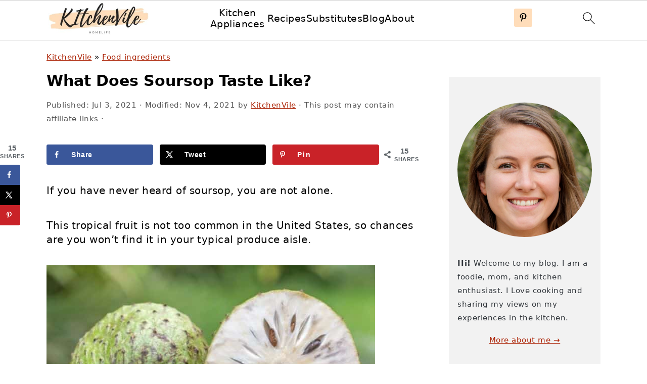

--- FILE ---
content_type: text/html; charset=UTF-8
request_url: https://kitchenvile.com/what-does-soursop-taste-like/
body_size: 28856
content:
<!DOCTYPE html>
<html lang="en-US">
<head >
<meta charset="UTF-8" />
<meta name="viewport" content="width=device-width, initial-scale=1" />
<meta name='robots' content='index, follow, max-image-preview:large, max-snippet:-1, max-video-preview:-1' />
	<style>img:is([sizes="auto" i], [sizes^="auto," i]) { contain-intrinsic-size: 3000px 1500px }</style>
	<!-- Hubbub v.1.35.0 https://morehubbub.com/ -->
<meta property="og:locale" content="en_US" />
<meta property="og:type" content="article" />
<meta property="og:title" content="What Does Soursop Taste Like?" />
<meta property="og:description" content="If you are wondering what does soursop taste like? Then you are at the right place. Find the exact answer in thus article" />
<meta property="og:url" content="https://kitchenvile.com/what-does-soursop-taste-like/" />
<meta property="og:site_name" content="KitchenVile" />
<meta property="og:updated_time" content="2021-11-04T20:32:33+00:00" />
<meta property="article:published_time" content="2021-07-03T12:09:13+00:00" />
<meta property="article:modified_time" content="2021-11-04T20:32:33+00:00" />
<meta name="twitter:card" content="summary_large_image" />
<meta name="twitter:title" content="What Does Soursop Taste Like?" />
<meta name="twitter:description" content="If you are wondering what does soursop taste like? Then you are at the right place. Find the exact answer in thus article" />
<meta class="flipboard-article" content="If you are wondering what does soursop taste like? Then you are at the right place. Find the exact answer in thus article" />
<meta property="og:image" content="https://kitchenvile.com/wp-content/uploads/2021/07/Soursop-taste-1.jpg" />
<meta name="twitter:image" content="https://kitchenvile.com/wp-content/uploads/2021/07/Soursop-taste-1.jpg" />
<meta property="og:image:width" content="650" />
<meta property="og:image:height" content="397" />
<!-- Hubbub v.1.35.0 https://morehubbub.com/ -->

	<!-- This site is optimized with the Yoast SEO plugin v25.3 - https://yoast.com/wordpress/plugins/seo/ -->
	<title>What Does Soursop Taste Like? - KitchenVile</title><link rel="preload" href="https://kitchenvile.com/wp-content/cache/perfmatters/kitchenvile.com/css/post.used.css?ver=1718320584" as="style" /><link rel="stylesheet" id="perfmatters-used-css" href="https://kitchenvile.com/wp-content/cache/perfmatters/kitchenvile.com/css/post.used.css?ver=1718320584" media="all" />
	<meta name="description" content="If you are wondering what does soursop taste like? Then you are at the right place. Find the exact answer in thus article" />
	<link rel="canonical" href="https://kitchenvile.com/what-does-soursop-taste-like/" />
	<meta name="author" content="KitchenVile" />
	<meta name="twitter:label1" content="Written by" />
	<meta name="twitter:data1" content="KitchenVile" />
	<meta name="twitter:label2" content="Est. reading time" />
	<meta name="twitter:data2" content="8 minutes" />
	<script type="application/ld+json" class="yoast-schema-graph">{"@context":"https://schema.org","@graph":[{"@type":"WebPage","@id":"https://kitchenvile.com/what-does-soursop-taste-like/","url":"https://kitchenvile.com/what-does-soursop-taste-like/","name":"What Does Soursop Taste Like? - KitchenVile","isPartOf":{"@id":"https://kitchenvile.com/#website"},"primaryImageOfPage":{"@id":"https://kitchenvile.com/what-does-soursop-taste-like/#primaryimage"},"image":{"@id":"https://kitchenvile.com/what-does-soursop-taste-like/#primaryimage"},"thumbnailUrl":"https://kitchenvile.com/wp-content/uploads/2021/07/Soursop-taste-1.jpg","datePublished":"2021-07-03T09:09:13+00:00","dateModified":"2021-11-04T17:32:33+00:00","author":{"@id":"https://kitchenvile.com/#/schema/person/ee669a96ca36f094620f4267a55e3c5c"},"description":"If you are wondering what does soursop taste like? Then you are at the right place. Find the exact answer in thus article","breadcrumb":{"@id":"https://kitchenvile.com/what-does-soursop-taste-like/#breadcrumb"},"inLanguage":"en-US","potentialAction":[{"@type":"ReadAction","target":["https://kitchenvile.com/what-does-soursop-taste-like/"]}]},{"@type":"ImageObject","inLanguage":"en-US","@id":"https://kitchenvile.com/what-does-soursop-taste-like/#primaryimage","url":"https://kitchenvile.com/wp-content/uploads/2021/07/Soursop-taste-1.jpg","contentUrl":"https://kitchenvile.com/wp-content/uploads/2021/07/Soursop-taste-1.jpg","width":650,"height":397},{"@type":"BreadcrumbList","@id":"https://kitchenvile.com/what-does-soursop-taste-like/#breadcrumb","itemListElement":[{"@type":"ListItem","position":1,"name":"KitchenVile","item":"https://kitchenvile.com/"},{"@type":"ListItem","position":2,"name":"Food ingredients","item":"https://kitchenvile.com/category/food-ingredients/"},{"@type":"ListItem","position":3,"name":"What Does Soursop Taste Like?"}]},{"@type":"WebSite","@id":"https://kitchenvile.com/#website","url":"https://kitchenvile.com/","name":"KitchenVile","description":"Easy kitchen ideas for your simple lifestyle","potentialAction":[{"@type":"SearchAction","target":{"@type":"EntryPoint","urlTemplate":"https://kitchenvile.com/?s={search_term_string}"},"query-input":{"@type":"PropertyValueSpecification","valueRequired":true,"valueName":"search_term_string"}}],"inLanguage":"en-US"},{"@type":"Person","@id":"https://kitchenvile.com/#/schema/person/ee669a96ca36f094620f4267a55e3c5c","name":"KitchenVile","image":{"@type":"ImageObject","inLanguage":"en-US","@id":"https://kitchenvile.com/#/schema/person/image/","url":"https://secure.gravatar.com/avatar/6440083e955aa8815afaa7fecc1b54d7e49b0480eac27a87734283a0dcf113f5?s=96&d=mm&r=g","contentUrl":"https://secure.gravatar.com/avatar/6440083e955aa8815afaa7fecc1b54d7e49b0480eac27a87734283a0dcf113f5?s=96&d=mm&r=g","caption":"KitchenVile"},"sameAs":["https://kitchenvile.com/about/"],"url":"https://kitchenvile.com/author/timmy/"}]}</script>
	<!-- / Yoast SEO plugin. -->


<link rel='dns-prefetch' href='//scripts.scriptwrapper.com' />

<link rel="alternate" type="application/rss+xml" title="KitchenVile &raquo; Feed" href="https://kitchenvile.com/feed/" />
<link rel="alternate" type="application/rss+xml" title="KitchenVile &raquo; Comments Feed" href="https://kitchenvile.com/comments/feed/" />
<link rel="alternate" type="application/rss+xml" title="KitchenVile &raquo; What Does Soursop Taste Like? Comments Feed" href="https://kitchenvile.com/what-does-soursop-taste-like/feed/" />
<link rel="stylesheet" id="foodie-pro-theme-css" media="all" data-pmdelayedstyle="https://kitchenvile.com/wp-content/themes/foodiepro-v445/style.css?ver=4.4.5">
<style id='foodie-pro-theme-inline-css'>
a, .entry-meta a, .post-info a, .post-meta a, .site-footer a, .entry-content a{color:#ab2103;}a:hover, .entry-meta a:hover, .post-info a:hover, .post-meta a:hover, .site-footer a:hover{color:#ab2103;}.genesis-nav-menu > li > a:hover, .genesis-nav-menu > .current-menu-item > a{color:#ab2103;}
</style>
<link rel="stylesheet" id="wp-block-library-css" media="all" data-pmdelayedstyle="https://kitchenvile.com/wp-includes/css/dist/block-library/style.min.css?ver=6.8.3">
<style id='wp-block-library-inline-css'>
.wp-block-group.is-style-full-width-slanted { -webkit-transform: skewY(1.5deg); transform: skewY(1.5deg); -ms-transform-origin: 100% 0; -webkit-transform-origin: 100% 0; transform-origin: 100% 0; } .wp-block-group.is-style-full-width-slanted > .wp-block-group__inner-container { -webkit-transform: skewY(-1.5deg); transform: skewY(-1.5deg); -ms-transform-origin: 100% 0; -webkit-transform-origin: 100% 0; transform-origin: 100% 0; }
.is-style-feast-inline-heading-group h2:first-of-type, .is-style-feast-inline-heading-group h3:first-of-type { transform: translateY(-0.7em);  background: #FFF; display: inline-block; padding: 0 0.5em 0; margin: 0 0.5em; } .is-style-feast-inline-heading-group { border: 2px solid #CCC; padding: 0 1em 1em; margin: 3em 0 2em; } .is-style-feast-inline-heading-group h2:first-child+*, .is-style-feast-inline-heading-group h3:first-child+* { margin-top: 0; }
.is-style-button-right-arrow .wp-element-button::after { content: "→"; position: relative; margin-left: 0.2em; }
.is-style-button-external-arrow .wp-element-button::after { content: "↗"; position: relative; margin-left: 0.2em; }
.is-style-paragraph-right-arrow a::after { content: " →"; position: relative; margin-left: 0; }
.is-style-paragraph-external-arrow a::after { content: " ↗"; position: relative; margin-left: 0; }
.is-style-basic-columns .wp-block-column { background-color: var(--branding-color-background, #EEEEEE); color: var(--branding-color-background-text, #000000); padding: 17px 11px; }
.is-style-book-cover img { box-shadow: 4px 4px 20px #454545; transform: rotate(3deg) scale(0.9); -webkit-backface-visibility: hidden; margin-top: 10px; margin-bottom: 10px; } .is-style-book-cover { padding: 10px; }
.is-style-polaroid img { border-bottom: 50px solid #fff; border-right: 15px solid #fff; border-left: 15px solid #fff; border-top: 10px solid #fff; box-shadow: 5px 5px 15px rgba(0, 0, 0, .4); transform: rotate(-5deg) scale(0.9); -webkit-backface-visibility: hidden; margin: 10px 0; }

			.wp-block-media-text.is-style-book-cover {
				grid-template-columns: 30% 1fr;
			}
			.wp-block-media-text.is-style-book-cover img {
				box-shadow: 4px 4px 20px rgba(0,0,0,0.5);
				transform: rotate(-6deg) scale(0.9);
				-webkit-backface-visibility: hidden;
				margin-top: 10px; margin-bottom: 10px;
			}
			.wp-block-media-text.is-style-book-cover .wp-block-media-text__media {
				display: flex;
				justify-content: center;
			}
			.wp-block-media-text.is-style-book-cover .wp-block-media-text__content {
				padding: 0 0 0 40px;
			}
			@media(max-width:600px) {
				.wp-block-media-text.is-style-book-cover img {
					max-width: 200px;
				}
				.wp-block-media-text.is-style-book-cover .wp-block-media-text__content {
					padding: 20px 0 0 0;
					text-align: center;
				}
				.wp-block-media-text.is-style-book-cover .wp-block-media-text__content .wp-block-buttons {
					justify-content: center;
				}
			}
		

			.wp-block-media-text.is-style-polaroid-media-text {
				grid-template-columns: 30% 1fr;
			}
			.wp-block-media-text.is-style-polaroid-media-text img {
				transform: rotate(-10deg) scale(0.9);
				-webkit-backface-visibility: hidden;
				margin-top: 10px;
				margin-bottom: 10px;
				border: 10px solid var(--branding-color-background, #ccc);
			}
			.wp-block-group.is-style-full-width-feature-wrapper .wp-block-media-text.is-style-polaroid-media-text img,
			.wp-block-group.is-style-full-width-custom-background-feature-wrapper .wp-block-media-text.is-style-polaroid-media-text img,
			.wp-block-group.is-style-feast-branding-background .wp-block-media-text.is-style-polaroid-media-text img {
				border-color: #fff;
			}
			.wp-block-media-text.is-style-polaroid-media-text .wp-block-media-text__media {
				display: flex;
				justify-content: center;
			}
			.wp-block-media-text.is-style-polaroid-media-text .wp-block-media-text__content {
				padding: 0 0 0 40px;
			}
			@media(max-width:600px) {
				.wp-block-media-text.is-style-polaroid-media-text img {
					max-width: 75%;
				}
				.wp-block-media-text.is-style-polaroid-media-text .wp-block-media-text__content {
					padding: 20px 0 0 0;
					text-align: center;
				}
				.wp-block-media-text.is-style-polaroid-media-text .wp-block-media-text__content .wp-block-buttons {
					justify-content: center;
				}
			}
		
.is-style-left-bar { border-left: 5px solid var(--branding-color-background, #CCC); padding-left: 22px; margin: 22px 0; } .is-style-left-bar::before { content: none; }
.is-style-feast-txt-message { background: var(--branding-color-background, #EEE); border-radius: 7px; padding: 22px; margin: 44px 0; position: relative; } .is-style-feast-txt-message::before { content: none; } .is-style-feast-txt-message::after {  content: ""; position: absolute; width: 0; height: 0; top: 100%; left: 34px; border-top: 28px solid var(--branding-color-background, #EEE); border-left: 0 solid transparent; border-right: 28px solid transparent;  } .is-style-feast-txt-message:nth-of-type(odd)::after { left: unset; right: 34px; border-right: 0 solid transparent; border-left: 28px solid transparent; } .feast-plugin .is-style-feast-txt-message *, .editor-styles-wrapper .is-style-feast-txt-message * { color: var(--branding-color-background-text, #010101); }
.is-style-foodie-pro { padding: 22px 7px 22px 27px; margin: 27px 0; } .is-style-foodie-pro::before {  content: "\201C"; display: block; font-size: 77px; height: 0; position: relative; top: -37px; left: -41px; color: var(--branding-color-primary, #010101);  }
.is-style-cookd-pro { line-height: 1.1em; font-size: 1.1em; padding: 0 15%; text-align: center; margin-bottom: 22px; } .is-style-cookd-pro::before, .is-style-cookd-pro::after { background: var(--branding-color-accents, #CCC); content: "" !important; display: block; height: 1px; margin: 10% auto; width: 50px; top: 0; left: 0; }
.is-style-seasoned-pro { border-bottom: 1px solid #CCC; border-top: 1px solid #CCC; color: #333333; font-size: 130%; margin: 77px 37px; padding-top: 0; padding-bottom: 37px; text-align: center; } .is-style-seasoned-pro::before { background: var(--branding-color-accents, #DDDDDD); color: var(--branding-color-accents-text, #010101); -webkit-border-radius: 100%; border-radius: 100%; content: "\201C"; display: table; font-family: Times New Roman, serif; font-size: 57px; height: 0; line-height: 1; margin: -7px auto 7px; padding: 17px 15px 0; position: relative; left: 0; text-align: center; width: 47px; }
.is-style-featured-comment { line-height: 1.7em; font-size: 1.1em; padding: 0 12px; margin: 64px 0; font-weight: bold; position: relative; } .is-style-featured-comment::before { content: "Featured Comment" !important; text-transform: uppercase; color: #999;  left: 0; font-size: 0.8em;}  .is-style-featured-comment cite { float: right; text-transform: uppercase; font-size: 0.8em; color: #999; } .is-style-featured-comment cite::before { content: "⭐⭐⭐⭐⭐"; margin-right: 13px; } .is-style-featured-comment p { margin: 17px 0 !important; }
@media only screen and (min-width: 1023px) { .is-style-feast-2-column-list { display: grid; grid-template-columns: 1fr 1fr; gap: 0 37px; } .editor-styles-wrapper :where(:not(.is-layout-flex,.is-layout-grid))>.is-style-feast-2-column-list li { margin-left: unset; margin-right: unset; } }
@media only screen and (min-width: 1023px) { .is-style-feast-3-column-list { display: grid; grid-template-columns: 1fr 1fr 1fr; gap: 0 37px; } .editor-styles-wrapper :where(:not(.is-layout-flex,.is-layout-grid))>.is-style-feast-3-column-list li { margin-left: unset; margin-right: unset; } }
</style>
<style id='classic-theme-styles-inline-css'>
/*! This file is auto-generated */
.wp-block-button__link{color:#fff;background-color:#32373c;border-radius:9999px;box-shadow:none;text-decoration:none;padding:calc(.667em + 2px) calc(1.333em + 2px);font-size:1.125em}.wp-block-file__button{background:#32373c;color:#fff;text-decoration:none}
</style>
<style id='global-styles-inline-css'>
:root{--wp--preset--aspect-ratio--square: 1;--wp--preset--aspect-ratio--4-3: 4/3;--wp--preset--aspect-ratio--3-4: 3/4;--wp--preset--aspect-ratio--3-2: 3/2;--wp--preset--aspect-ratio--2-3: 2/3;--wp--preset--aspect-ratio--16-9: 16/9;--wp--preset--aspect-ratio--9-16: 9/16;--wp--preset--color--black: #000000;--wp--preset--color--cyan-bluish-gray: #abb8c3;--wp--preset--color--white: #ffffff;--wp--preset--color--pale-pink: #f78da7;--wp--preset--color--vivid-red: #cf2e2e;--wp--preset--color--luminous-vivid-orange: #ff6900;--wp--preset--color--luminous-vivid-amber: #fcb900;--wp--preset--color--light-green-cyan: #7bdcb5;--wp--preset--color--vivid-green-cyan: #00d084;--wp--preset--color--pale-cyan-blue: #8ed1fc;--wp--preset--color--vivid-cyan-blue: #0693e3;--wp--preset--color--vivid-purple: #9b51e0;--wp--preset--gradient--vivid-cyan-blue-to-vivid-purple: linear-gradient(135deg,rgba(6,147,227,1) 0%,rgb(155,81,224) 100%);--wp--preset--gradient--light-green-cyan-to-vivid-green-cyan: linear-gradient(135deg,rgb(122,220,180) 0%,rgb(0,208,130) 100%);--wp--preset--gradient--luminous-vivid-amber-to-luminous-vivid-orange: linear-gradient(135deg,rgba(252,185,0,1) 0%,rgba(255,105,0,1) 100%);--wp--preset--gradient--luminous-vivid-orange-to-vivid-red: linear-gradient(135deg,rgba(255,105,0,1) 0%,rgb(207,46,46) 100%);--wp--preset--gradient--very-light-gray-to-cyan-bluish-gray: linear-gradient(135deg,rgb(238,238,238) 0%,rgb(169,184,195) 100%);--wp--preset--gradient--cool-to-warm-spectrum: linear-gradient(135deg,rgb(74,234,220) 0%,rgb(151,120,209) 20%,rgb(207,42,186) 40%,rgb(238,44,130) 60%,rgb(251,105,98) 80%,rgb(254,248,76) 100%);--wp--preset--gradient--blush-light-purple: linear-gradient(135deg,rgb(255,206,236) 0%,rgb(152,150,240) 100%);--wp--preset--gradient--blush-bordeaux: linear-gradient(135deg,rgb(254,205,165) 0%,rgb(254,45,45) 50%,rgb(107,0,62) 100%);--wp--preset--gradient--luminous-dusk: linear-gradient(135deg,rgb(255,203,112) 0%,rgb(199,81,192) 50%,rgb(65,88,208) 100%);--wp--preset--gradient--pale-ocean: linear-gradient(135deg,rgb(255,245,203) 0%,rgb(182,227,212) 50%,rgb(51,167,181) 100%);--wp--preset--gradient--electric-grass: linear-gradient(135deg,rgb(202,248,128) 0%,rgb(113,206,126) 100%);--wp--preset--gradient--midnight: linear-gradient(135deg,rgb(2,3,129) 0%,rgb(40,116,252) 100%);--wp--preset--font-size--small: 13px;--wp--preset--font-size--medium: 20px;--wp--preset--font-size--large: 36px;--wp--preset--font-size--x-large: 42px;--wp--preset--spacing--20: 0.44rem;--wp--preset--spacing--30: 0.67rem;--wp--preset--spacing--40: 1rem;--wp--preset--spacing--50: 1.5rem;--wp--preset--spacing--60: 2.25rem;--wp--preset--spacing--70: 3.38rem;--wp--preset--spacing--80: 5.06rem;--wp--preset--shadow--natural: 6px 6px 9px rgba(0, 0, 0, 0.2);--wp--preset--shadow--deep: 12px 12px 50px rgba(0, 0, 0, 0.4);--wp--preset--shadow--sharp: 6px 6px 0px rgba(0, 0, 0, 0.2);--wp--preset--shadow--outlined: 6px 6px 0px -3px rgba(255, 255, 255, 1), 6px 6px rgba(0, 0, 0, 1);--wp--preset--shadow--crisp: 6px 6px 0px rgba(0, 0, 0, 1);}:where(.is-layout-flex){gap: 0.5em;}:where(.is-layout-grid){gap: 0.5em;}body .is-layout-flex{display: flex;}.is-layout-flex{flex-wrap: wrap;align-items: center;}.is-layout-flex > :is(*, div){margin: 0;}body .is-layout-grid{display: grid;}.is-layout-grid > :is(*, div){margin: 0;}:where(.wp-block-columns.is-layout-flex){gap: 2em;}:where(.wp-block-columns.is-layout-grid){gap: 2em;}:where(.wp-block-post-template.is-layout-flex){gap: 1.25em;}:where(.wp-block-post-template.is-layout-grid){gap: 1.25em;}.has-black-color{color: var(--wp--preset--color--black) !important;}.has-cyan-bluish-gray-color{color: var(--wp--preset--color--cyan-bluish-gray) !important;}.has-white-color{color: var(--wp--preset--color--white) !important;}.has-pale-pink-color{color: var(--wp--preset--color--pale-pink) !important;}.has-vivid-red-color{color: var(--wp--preset--color--vivid-red) !important;}.has-luminous-vivid-orange-color{color: var(--wp--preset--color--luminous-vivid-orange) !important;}.has-luminous-vivid-amber-color{color: var(--wp--preset--color--luminous-vivid-amber) !important;}.has-light-green-cyan-color{color: var(--wp--preset--color--light-green-cyan) !important;}.has-vivid-green-cyan-color{color: var(--wp--preset--color--vivid-green-cyan) !important;}.has-pale-cyan-blue-color{color: var(--wp--preset--color--pale-cyan-blue) !important;}.has-vivid-cyan-blue-color{color: var(--wp--preset--color--vivid-cyan-blue) !important;}.has-vivid-purple-color{color: var(--wp--preset--color--vivid-purple) !important;}.has-black-background-color{background-color: var(--wp--preset--color--black) !important;}.has-cyan-bluish-gray-background-color{background-color: var(--wp--preset--color--cyan-bluish-gray) !important;}.has-white-background-color{background-color: var(--wp--preset--color--white) !important;}.has-pale-pink-background-color{background-color: var(--wp--preset--color--pale-pink) !important;}.has-vivid-red-background-color{background-color: var(--wp--preset--color--vivid-red) !important;}.has-luminous-vivid-orange-background-color{background-color: var(--wp--preset--color--luminous-vivid-orange) !important;}.has-luminous-vivid-amber-background-color{background-color: var(--wp--preset--color--luminous-vivid-amber) !important;}.has-light-green-cyan-background-color{background-color: var(--wp--preset--color--light-green-cyan) !important;}.has-vivid-green-cyan-background-color{background-color: var(--wp--preset--color--vivid-green-cyan) !important;}.has-pale-cyan-blue-background-color{background-color: var(--wp--preset--color--pale-cyan-blue) !important;}.has-vivid-cyan-blue-background-color{background-color: var(--wp--preset--color--vivid-cyan-blue) !important;}.has-vivid-purple-background-color{background-color: var(--wp--preset--color--vivid-purple) !important;}.has-black-border-color{border-color: var(--wp--preset--color--black) !important;}.has-cyan-bluish-gray-border-color{border-color: var(--wp--preset--color--cyan-bluish-gray) !important;}.has-white-border-color{border-color: var(--wp--preset--color--white) !important;}.has-pale-pink-border-color{border-color: var(--wp--preset--color--pale-pink) !important;}.has-vivid-red-border-color{border-color: var(--wp--preset--color--vivid-red) !important;}.has-luminous-vivid-orange-border-color{border-color: var(--wp--preset--color--luminous-vivid-orange) !important;}.has-luminous-vivid-amber-border-color{border-color: var(--wp--preset--color--luminous-vivid-amber) !important;}.has-light-green-cyan-border-color{border-color: var(--wp--preset--color--light-green-cyan) !important;}.has-vivid-green-cyan-border-color{border-color: var(--wp--preset--color--vivid-green-cyan) !important;}.has-pale-cyan-blue-border-color{border-color: var(--wp--preset--color--pale-cyan-blue) !important;}.has-vivid-cyan-blue-border-color{border-color: var(--wp--preset--color--vivid-cyan-blue) !important;}.has-vivid-purple-border-color{border-color: var(--wp--preset--color--vivid-purple) !important;}.has-vivid-cyan-blue-to-vivid-purple-gradient-background{background: var(--wp--preset--gradient--vivid-cyan-blue-to-vivid-purple) !important;}.has-light-green-cyan-to-vivid-green-cyan-gradient-background{background: var(--wp--preset--gradient--light-green-cyan-to-vivid-green-cyan) !important;}.has-luminous-vivid-amber-to-luminous-vivid-orange-gradient-background{background: var(--wp--preset--gradient--luminous-vivid-amber-to-luminous-vivid-orange) !important;}.has-luminous-vivid-orange-to-vivid-red-gradient-background{background: var(--wp--preset--gradient--luminous-vivid-orange-to-vivid-red) !important;}.has-very-light-gray-to-cyan-bluish-gray-gradient-background{background: var(--wp--preset--gradient--very-light-gray-to-cyan-bluish-gray) !important;}.has-cool-to-warm-spectrum-gradient-background{background: var(--wp--preset--gradient--cool-to-warm-spectrum) !important;}.has-blush-light-purple-gradient-background{background: var(--wp--preset--gradient--blush-light-purple) !important;}.has-blush-bordeaux-gradient-background{background: var(--wp--preset--gradient--blush-bordeaux) !important;}.has-luminous-dusk-gradient-background{background: var(--wp--preset--gradient--luminous-dusk) !important;}.has-pale-ocean-gradient-background{background: var(--wp--preset--gradient--pale-ocean) !important;}.has-electric-grass-gradient-background{background: var(--wp--preset--gradient--electric-grass) !important;}.has-midnight-gradient-background{background: var(--wp--preset--gradient--midnight) !important;}.has-small-font-size{font-size: var(--wp--preset--font-size--small) !important;}.has-medium-font-size{font-size: var(--wp--preset--font-size--medium) !important;}.has-large-font-size{font-size: var(--wp--preset--font-size--large) !important;}.has-x-large-font-size{font-size: var(--wp--preset--font-size--x-large) !important;}
:where(.wp-block-post-template.is-layout-flex){gap: 1.25em;}:where(.wp-block-post-template.is-layout-grid){gap: 1.25em;}
:where(.wp-block-columns.is-layout-flex){gap: 2em;}:where(.wp-block-columns.is-layout-grid){gap: 2em;}
:root :where(.wp-block-pullquote){font-size: 1.5em;line-height: 1.6;}
</style>
<style id='feast-global-styles-inline-css'>
.feast-plugin a {
	word-break: break-word;
}
.feast-plugin ul.menu a {
	word-break: initial;
}
	p.is-variation-fancy-text {
		font-style: italic;
	}
button.feast-submenu-toggle {
	display: none;
	background: transparent;
	border: 1px solid #424242;
	border-radius: 0;
	box-shadow: none;
	padding: 0;
	outline: none;
	cursor: pointer;
	position: absolute;
	line-height: 0;
	right: 0;
	top: 3px;
	width: 42px;
	height: 42px;
	justify-content: center;
	align-items: center;
}
button.feast-submenu-toggle svg {
	width: 20px;
	height: 20px;
}
@media(max-width:1199px) {
	button.feast-submenu-toggle {
		display: flex;
	}
	.mmm-content ul li.menu-item-has-children {
		position: relative;
	}
	.mmm-content ul li.menu-item-has-children > a {
		display: inline-block;
		margin-top: 12px;
		margin-bottom: 12px;
		width: 100%;
		padding-right: 48px;
	}
	.mmm-content ul li.menu-item-has-children > ul.sub-menu {
		display: none;
	}
	.mmm-content ul li.menu-item-has-children.open > ul.sub-menu {
		display: block;
	}
	.mmm-content ul li.menu-item-has-children.open > button svg {
		transform: rotate(180deg);
	}
}
body {
font-family: -apple-system, system-ui, BlinkMacSystemFont, "Segoe UI", Helvetica, Arial, sans-serif, "Apple Color Emoji", "Segoe UI Emoji", "Segoe UI Symbol" !important;
}h1,
h2,
h3,
h4,
h5,
h6 {
font-family: -apple-system, system-ui, BlinkMacSystemFont, "Segoe UI", Helvetica, Arial, sans-serif, "Apple Color Emoji", "Segoe UI Emoji", "Segoe UI Symbol" !important;;
}.single .content a,
.category .content a,
.feast-modern-category-layout a,
aside a, 
.site-footer a {
	text-decoration: underline;
}
.feast-social-media {
	display: flex;
	flex-wrap: wrap;
	align-items: center;
	justify-content: center;
	column-gap: 18px;
	row-gap: 9px;
	width: 100%;
	padding: 27px 0;
}
.feast-social-media.feast-social-media--align-left {
	justify-content: flex-start;
}
.feast-social-media.feast-social-media--align-right {
	justify-content: flex-end;
}
.feast-social-media a {
	display: flex;
	align-items: center;
	justify-content: center;
	padding: 12px;
}
@media(max-width:600px) {
	.feast-social-media a {
		min-height: 50px;
		min-width: 50px;
	}
}
.site-container .is-style-full-width-feature-wrapper,
.site-container .is-style-full-width-feature-wrapper-cta,
.site-container .is-style-full-width-slanted {
	margin: var(--feast-spacing-xl, 27px) auto;
	padding: clamp(20px, calc(1.25rem + ((1vw - 6px) * 2.1429)), 32px);
	box-shadow: 0 0 0 100vmax #f2f2f2;
	-webkit-clip-path: inset(0 -100vmax);
	clip-path: inset(0 -100vmax);
}
.site-container .is-style-full-width-feature-wrapper,
.site-container .is-style-full-width-feature-wrapper-cta,
.site-container .is-style-full-width-slanted {
	background-color: #f2f2f2;
}
.site-container .sidebar .is-style-full-width-feature-wrapper,
.site-container .sidebar .is-style-full-width-feature-wrapper-cta,
.site-container .sidebar .is-style-full-width-slanted {
	box-shadow: none;
	-webkit-clip-path: none;
	clip-path: none;
	background-color: #f2f2f2;
}
.site-container .sidebar .is-style-full-width-feature-wrapper > *:first-child,
.site-container .sidebar .is-style-full-width-feature-wrapper-cta > *:first-child,
.site-container .sidebar .is-style-full-width-slanted > *:first-child {
	margin-top: 0;
}
.feast-remove-top-padding {
	padding-top: 0 !important;
}
.feast-remove-bottom-padding {
	padding-bottom: 0 !important;
}
.feast-remove-top-margin {
	margin-top: 0 !important;
}
.feast-remove-bottom-margin {
	margin-bottom: 0 !important;
}
body h1,
body h2,
body h3,
body h4,
body h5,
body h6 {
	line-height: 1.2;
}
.wp-block-media-text.is-variation-media-text-sidebar-bio {
	display: flex;
	flex-direction: column;
}
.wp-block-media-text.is-variation-media-text-sidebar-bio .wp-block-media-text__media {
	display: flex;
	justify-content: center;
}
.wp-block-media-text.is-variation-media-text-sidebar-bio .wp-block-media-text__content {
	padding: 16px 24px 28px;
	margin: 0;
	display: flex;
	flex-direction: column;
	gap: 10px;
	box-sizing: border-box;
}
.wp-block-media-text.is-variation-media-text-sidebar-bio .wp-block-media-text__content h3,
.wp-block-media-text.is-variation-media-text-sidebar-bio .wp-block-media-text__content h2 {
	font-size: 1.625em;
}
.wp-block-media-text.is-variation-media-text-sidebar-bio .wp-block-media-text__content * {
	margin: 0;
	max-width: 100%;
}
.wp-block-media-text.is-variation-media-text-sidebar-bio .wp-block-media-text__content p {
	line-height: 1.5;
}
@media only screen and (max-width: 335px) {
	.site-inner {
		padding-left: 0;
		padding-right: 0;
	}
}
@media only screen and (max-width:1023px) {
	.feast-layout--modern-footer {
		padding-left: 5%;
		padding-right: 5%;
	}
}
@media only screen and (max-width: 600px) {
	.site-container .feast-layout--modern-footer .is-style-full-width-feature-wrapper,
	.site-container .feast-layout--modern-footer .is-style-full-width-feature-wrapper-cta,
	.site-container .feast-layout--modern-footer .is-style-full-width-slanted,
	.site-container .feast-layout--modern-footer .is-style-full-width-custom-background-feature-wrapper {
		margin: var(--feast-spacing-xl, 27px) -5%;
	}
}
a.wprm-recipe-jump:hover {
	opacity: 1.0 !important;
}
.wp-block-media-text.is-variation-media-text-sidebar-bio .wp-block-media-text__media img {
	border-radius: 178px;
	aspect-ratio: 1 / 1;
	object-fit: cover;
}
.feast-modern-category-layout {
	text-align: initial;
}
.feast-jump-to-buttons .wp-block-button__link svg path {
	fill: #fff;
}
h1,
h2,
h3,
h4,
h5,
h6,
.wp-block-group {
	scroll-margin-top: 80px;
}
body .feastmobilenavbar,
body .desktop-inline-modern-menu ul {
	overflow: visible;
	contain: initial;
}
.feastmobilenavbar ul.menu > .menu-item {
	position: relative;
}
.feastmobilenavbar ul.menu > .menu-item:hover > .sub-menu,
.feastmobilenavbar ul.menu > .menu-item:focus-within > .sub-menu {
	left: 0;
	opacity: 1;
}
.feastmobilenavbar .menu-item-has-children .sub-menu {
	background: #fff;
	left: -9999px;
	top: 100%;
	opacity: 0;
	border-radius: 5px;
	box-shadow: 0 5px 10px rgba(0,0,0,0.15);
	padding: 10px 0;
	position: absolute;
	width: auto;
	min-width: 200px;
	z-index: 99;
	display: flex;
	flex-direction: column;
	row-gap: 0;
	height: auto;
	margin: 0;
}
.feastmobilenavbar .menu-item-has-children .sub-menu > .menu-item {
	width: 100%;
	display: block;
	clear: both;
	border-top: none !important;
	min-height: 0 !important;
	max-width: none;
	text-align: left;
}
.feastmobilenavbar .menu-item-has-children .sub-menu > .menu-item a {
	width: 100%;
	background: transparent;
	padding: 8px 30px 8px 20px;
	position: relative;
	white-space: nowrap;
	display: block;
}
@media(max-width:768px) {
	.menu-item-has-children .sub-menu {
		left: auto;
		opacity: 1;
		position: relative;
		width: 100%;
		border-radius: 0;
		box-shadow: none;
		padding: 0;
		display: none;
	}
}@media(min-width:1080px) {
}

</style>
<link rel='stylesheet' id='dpsp-frontend-style-pro-css' href='https://kitchenvile.com/wp-content/plugins/social-pug/assets/dist/style-frontend-pro.css?ver=1.35.0' media='all' />
<style id='dpsp-frontend-style-pro-inline-css'>

				@media screen and ( max-width : 720px ) {
					.dpsp-content-wrapper.dpsp-hide-on-mobile,
					.dpsp-share-text.dpsp-hide-on-mobile {
						display: none;
					}
					.dpsp-has-spacing .dpsp-networks-btns-wrapper li {
						margin:0 2% 10px 0;
					}
					.dpsp-network-btn.dpsp-has-label:not(.dpsp-has-count) {
						max-height: 40px;
						padding: 0;
						justify-content: center;
					}
					.dpsp-content-wrapper.dpsp-size-small .dpsp-network-btn.dpsp-has-label:not(.dpsp-has-count){
						max-height: 32px;
					}
					.dpsp-content-wrapper.dpsp-size-large .dpsp-network-btn.dpsp-has-label:not(.dpsp-has-count){
						max-height: 46px;
					}
				}
			
			@media screen and ( max-width : 720px ) {
				aside#dpsp-floating-sidebar.dpsp-hide-on-mobile.opened {
					display: none;
				}
			}
			
</style>
<link rel="stylesheet" id="simple-social-icons-font-css" media="all" data-pmdelayedstyle="https://kitchenvile.com/wp-content/plugins/simple-social-icons/css/style.css?ver=3.0.2">
<link rel="stylesheet" id="tablepress-default-css" media="all" data-pmdelayedstyle="https://kitchenvile.com/wp-content/plugins/tablepress/css/build/default.css?ver=3.1.3">
<link rel="stylesheet" id="forget-about-shortcode-buttons-css" media="all" data-pmdelayedstyle="https://kitchenvile.com/wp-content/plugins/forget-about-shortcode-buttons/public/css/button-styles.css?ver=2.1.3">
<style id='kadence-blocks-advancedheading-inline-css'>
.wp-block-kadence-advancedheading mark{background:transparent;border-style:solid;border-width:0}.wp-block-kadence-advancedheading mark.kt-highlight{color:#f76a0c;}.kb-adv-heading-icon{display: inline-flex;justify-content: center;align-items: center;} .is-layout-constrained > .kb-advanced-heading-link {display: block;}
</style>
<style id='kadence-blocks-global-variables-inline-css'>
:root {--global-kb-font-size-sm:clamp(0.8rem, 0.73rem + 0.217vw, 0.9rem);--global-kb-font-size-md:clamp(1.1rem, 0.995rem + 0.326vw, 1.25rem);--global-kb-font-size-lg:clamp(1.75rem, 1.576rem + 0.543vw, 2rem);--global-kb-font-size-xl:clamp(2.25rem, 1.728rem + 1.63vw, 3rem);--global-kb-font-size-xxl:clamp(2.5rem, 1.456rem + 3.26vw, 4rem);--global-kb-font-size-xxxl:clamp(2.75rem, 0.489rem + 7.065vw, 6rem);}:root {--global-palette1: #3182CE;--global-palette2: #2B6CB0;--global-palette3: #1A202C;--global-palette4: #2D3748;--global-palette5: #4A5568;--global-palette6: #718096;--global-palette7: #EDF2F7;--global-palette8: #F7FAFC;--global-palette9: #ffffff;}
</style>
<style id='kadence_blocks_css-inline-css'>
.wp-block-kadence-advancedheading.kt-adv-heading_1313ea-da mark.kt-highlight, .wp-block-kadence-advancedheading.kt-adv-heading_1313ea-da[data-kb-block="kb-adv-heading_1313ea-da"] mark.kt-highlight{-webkit-box-decoration-break:clone;box-decoration-break:clone;}.wp-block-kadence-advancedheading.kt-adv-heading_93950b-c4 mark.kt-highlight, .wp-block-kadence-advancedheading.kt-adv-heading_93950b-c4[data-kb-block="kb-adv-heading_93950b-c4"] mark.kt-highlight{-webkit-box-decoration-break:clone;box-decoration-break:clone;}.wp-block-kadence-advancedheading.kt-adv-heading_ca19be-80 mark.kt-highlight, .wp-block-kadence-advancedheading.kt-adv-heading_ca19be-80[data-kb-block="kb-adv-heading_ca19be-80"] mark.kt-highlight{-webkit-box-decoration-break:clone;box-decoration-break:clone;}.wp-block-kadence-advancedheading.kt-adv-heading_4a9380-3e mark.kt-highlight, .wp-block-kadence-advancedheading.kt-adv-heading_4a9380-3e[data-kb-block="kb-adv-heading_4a9380-3e"] mark.kt-highlight{-webkit-box-decoration-break:clone;box-decoration-break:clone;}
</style>
<script src="https://kitchenvile.com/wp-includes/js/jquery/jquery.min.js?ver=3.7.1" id="jquery-core-js" type="pmdelayedscript" data-cfasync="false" data-no-optimize="1" data-no-defer="1" data-no-minify="1" data-rocketlazyloadscript="1"></script>
<script async="async" fetchpriority="high" data-noptimize="1" data-cfasync="false" src="https://scripts.scriptwrapper.com/tags/fddd8c80-1826-4f1b-acb0-bca104659c42.js" id="mv-script-wrapper-js" type="pmdelayedscript" data-no-optimize="1" data-no-defer="1" data-no-minify="1" data-rocketlazyloadscript="1"></script>
<link rel="https://api.w.org/" href="https://kitchenvile.com/wp-json/" /><link rel="alternate" title="JSON" type="application/json" href="https://kitchenvile.com/wp-json/wp/v2/posts/7743" /><link rel="alternate" title="oEmbed (JSON)" type="application/json+oembed" href="https://kitchenvile.com/wp-json/oembed/1.0/embed?url=https%3A%2F%2Fkitchenvile.com%2Fwhat-does-soursop-taste-like%2F" />
<link rel="alternate" title="oEmbed (XML)" type="text/xml+oembed" href="https://kitchenvile.com/wp-json/oembed/1.0/embed?url=https%3A%2F%2Fkitchenvile.com%2Fwhat-does-soursop-taste-like%2F&#038;format=xml" />
<style id='feast-blockandfront-styles'>.feast-about-author { background-color: #f2f2f2; color: #32373c; padding: 17px; margin-top: 57px; display: grid; grid-template-columns: 1fr 3fr !important; } .feast-about-author h2 { margin-top: 7px !important;} .feast-about-author img{ border-radius: 50% !important; }aside .feast-about-author { grid-template-columns: 1fr !important; }.wp-block-search .wp-block-search__input { max-width: 100%; background: #FFF; color: #000; }.wp-block-separator { color: #D6D6D6; border-bottom: none; margin-top: 16px; margin-bottom: 16px; }.screen-reader-text { width: 1px; height: 1px; }footer ul li, .site-footer ul li { list-style-type: none; }footer ul li, .site-footer ul li { list-style-type: none; }aside .wp-block-search { display: grid; grid-template-columns: 1fr; margin: 37px 0;  } aside .wp-block-search__inside-wrapper { display: grid !important; grid-template-columns: 1fr; } aside input { min-height: 50px; }  ​aside .wp-block-search__label, aside .wp-block-search__button { display: none; } aside p, aside div, aside ul { margin: 17px 0; }@media only screen and (max-width: 600px) { aside .wp-block-search { grid-template-columns: 1fr; } aside input { min-height: 50px; margin-bottom: 17px;} }.feast-button a { border: 2px solid #CCC; padding: 7px 14px; border-radius: 20px; text-decoration: none !important; font-weight: bold; } .feast-button { padding: 27px 7px; }a.wp-block-button__link { text-decoration: none !important; }.feast-box-primary {  padding: 17px !important; margin: 17px 0 !important;  }.feast-box-secondary { padding: 17px !important; margin: 17px 0 !important;  }.feast-box-primary li, .feast-box-secondary li {margin-left: 17px !important; }.feast-checklist li::marker { color: transparent; } .feast-checklist li:before { content: '✓'; margin-right: 17px; }.schema-faq-question { font-size: 1.2em; display: block; margin-bottom: 7px;} .schema-faq-section { margin: 37px 0; }</style>
<style type="text/css">
	.feast-category-index-list, .fsri-list {
		display: grid;
		grid-template-columns: repeat(2, minmax(0, 1fr) );
		grid-gap: 57px 17px;
		list-style: none;
		list-style-type: none;
		margin: 17px 0 !important;
	}
	.feast-category-index-list li,
	.fsri-list li {
		text-align: center;
		position: relative;
		list-style: none !important;
		margin-left: 0 !important;
		list-style-type: none !important;
		overflow: hidden;
	}
	.feast-category-index-list li {
		min-height: 150px;
	}
	.feast-category-index-list li a.title {
		text-decoration: none;
	}
	.feast-category-index-list-overlay .fsci-title {
		position: absolute;
		top: 88%;
		left: 50%;
		transform: translate(-50%, -50%);
		background: #FFF;
		padding: 5px;
		color: #333;
		font-weight: bold;
		border: 2px solid #888;
		text-transform: uppercase;
		width: 80%;
	}
	.listing-item:focus-within, .wp-block-search__input:focus {outline: 2px solid #555; }
	.listing-item a:focus, .listing-item a:focus .fsri-title, .listing-item a:focus img { opacity: 0.8; outline: none; }
	.listing-item a, .feast-category-index-list a { text-decoration: none !important; word-break: break-word; }
	li.listing-item:before { content: none !important; } /* needs to override theme */
	.fsri-list { padding-left: 0 !important; }
	.fsri-list .listing-item { margin: 0; }
	.fsri-list .listing-item img { display: block; }
	.fsri-list .feast_3x4_thumbnail { object-fit: cover; width: 100%; aspect-ratio: 3/4; }
	.fsri-list .feast_2x3_thumbnail { object-fit: cover; width: 100%; aspect-ratio: 2/3; }
	.fsri-list .feast_4x3_thumbnail { object-fit: cover; width: 100%; aspect-ratio: 4/3; }
	.fsri-list .feast_1x1_thumbnail { object-fit: cover; width: 100%; aspect-ratio: 1/1; }
	.fsri-title, .fsci-title { text-wrap: balance; }
	.listing-item { display: grid; align-content: flex-start; } .fsri-rating, .fsri-time { place-self: end center; } /* align time + rating bottom */
	.fsri-category { padding: 8px 12px 0; }
	.feast-recipe-index .feast-category-link { text-align: right; }
	.feast-recipe-index .feast-category-link a { text-decoration: underline; }
	.feast-image-frame, .feast-image-border { border: 3px solid #DDD; }
	.feast-square-image { aspect-ratio: 1/1; object-fit: cover; }
	.feast-image-round, .feast-image-round img, .feast-category-index-list.feast-image-round svg, .feast-media-text-image-round .wp-block-media-text__media img { border-radius: 50%; }
	.entry-content .feast-title-overlay a .fsci-title, .feast-title-overlay .fsci-title { position: absolute; bottom: 0; left: 0; width: 100%; background-color: #f2f2f2; padding: 12px; }
	.feast-title-overlay.feast-image-round .fsci-title.fsci-title--no-image { background: inherit !important; background-color: inherit !important; border: none !important; width: 100% !important; height: auto !important; border-radius: 0 !important; }
	.feast-category-index .feast-title-overlay > li { padding-left: 0; padding-right: 0; }
	.feast-title-overlay.feast-image-round > li { border-radius: 50%; overflow: hidden; }
	.feast-title-overlay.feast-image-round > li > a { display: flex; }
	.entry-content .feast-title-overlay.feast-image-round a .fsci-title, .feast-title-overlay.feast-image-round .fsci-title { bottom: 50%; transform: translateY(50%); }
	.block-editor-block-list__block .feast-category-index .feast-title-overlay img,	.block-editor-block-list__block .feast-category-index .feast-title-overlay .fsci-title { box-sizing: border-box; }
	.feast-image-shadow { box-shadow: 3px 3px 5px #AAA; }
	.feast-line-through { text-decoration: line-through; }
	.feast-grid-full, .feast-grid-half, .feast-grid-third, .feast-grid-fourth, .feast-grid-fifth { display: grid; grid-gap: 57px 17px; }
	.feast-grid-full { grid-template-columns: 1fr !important; }
	.feast-grid-half { grid-template-columns: repeat(2, minmax(0, 1fr)) !important; }
	.feast-grid-third { grid-template-columns: repeat(3, minmax(0, 1fr)) !important; }
	.feast-grid-fourth { grid-template-columns: repeat(4, minmax(0, 1fr)) !important; }
	.feast-grid-fifth { grid-template-columns: repeat(5, minmax(0, 1fr)) !important; }
	@media only screen and (max-width:601px) {
		.feast-grid-full-horizontal { grid-template-columns: 1fr !important; }
		.feast-grid-full-horizontal .listing-item { min-height: 0; }
		.feast-grid-full-horizontal .listing-item a { display: flex; align-items: center; }
		.feast-grid-full-horizontal .listing-item a > img { width: 33%; }
		.feast-grid-full-horizontal .listing-item a > .fsri-title { width: 67%; padding: 0; text-align: left; margin-top: 0 !important; padding: 0 16px; }
		.feast-grid-full-horizontal .fsri-rating, .feast-grid-full-horizontal .fsri-time, .feast-grid-full-horizontal .fsri-recipe-keys, .feast-grid-full-horizontal .fsri-recipe-cost { display: none !important; }
		body .feast-recipe-index .feast-grid-full-horizontal { row-gap: 17px; }
		body .feast-recipe-index .feast-grid-full-horizontal li { margin-bottom: 0; }
	}
	@media only screen and (min-width: 600px) {
		.feast-category-index-list { grid-template-columns: repeat(4, minmax(0, 1fr) ); }
		.feast-desktop-grid-full { grid-template-columns: 1fr !important; }
		.feast-desktop-grid-half { grid-template-columns: repeat(2, 1fr) !important; }
		.feast-desktop-grid-third { grid-template-columns: repeat(3, 1fr) !important; }
		.feast-desktop-grid-fourth { grid-template-columns: repeat(4, 1fr) !important; }
		.feast-desktop-grid-fifth { grid-template-columns: repeat(5, 1fr) !important; }
		.feast-desktop-grid-sixth { grid-template-columns: repeat(6, 1fr) !important; }
		.feast-desktop-grid-ninth { grid-template-columns: repeat(6, 1fr) !important; }
		.feast-desktop-grid-half-horizontal, .feast-desktop-grid-third-horizontal { grid-template-columns: repeat(2, 1fr) !important; }
		.feast-desktop-grid-full-horizontal { grid-template-columns: 1fr !important; }
		.feast-desktop-grid-half-horizontal .listing-item a, .feast-desktop-grid-full-horizontal .listing-item a, .feast-desktop-grid-third-horizontal .listing-item a { display: flex; align-items: center; }
		.feast-desktop-grid-half-horizontal .listing-item a > img, .feast-desktop-grid-full-horizontal a > img, .feast-desktop-grid-third-horizontal .listing-item a > img { width: 33% !important; margin-bottom: 0; }
		.feast-desktop-grid-half-horizontal .listing-item a > .fsri-title, .feast-desktop-grid-full-horizontal a > .fsri-title, .feast-desktop-grid-third-horizontal .listing-item a > .fsri-title { width: 67%; padding: 0 16px; text-align: left; margin-top: 0 !important; }
		.feast-desktop-grid-half-horizontal .fsri-rating, .feast-desktop-grid-half-horizontal .fsri-time, .feast-desktop-grid-half-horizontal .fsri-recipe-keys, .feast-desktop-grid-half-horizontal .fsri-recipe-cost { display: none !important; }
		.feast-desktop-grid-third-horizontal .fsri-rating, .feast-desktop-grid-third-horizontal .fsri-time, .feast-desktop-grid-third-horizontal .fsri-recipe-keys, .feast-desktop-grid-third-horizontal .fsri-recipe-cost { display: none !important; }
		.feast-desktop-grid-full-horizontal .fsri-rating, .feast-desktop-grid-full-horizontal .fsri-time, .feast-desktop-grid-full-horizontal .fsri-recipe-keys, .feast-desktop-grid-full-horizontal .fsri-recipe-cost { display: none !important; }
	}
	@media only screen and (min-width:900px) {
		.feast-desktop-grid-third-horizontal { grid-template-columns: repeat(3, 1fr) !important; }
		.feast-desktop-grid-ninth { grid-template-columns: repeat(9, 1fr) !important; }
	}
	@media only screen and (min-width:900px) and (max-width:1200px) {
		.feast-desktop-grid-third-horizontal .listing-item a > img {
			width: 44%;
		}
	}
	@media only screen and (min-width:600px) and (max-width:775px) {
		.feast-desktop-grid-third-horizontal .listing-item a > img,
		.feast-desktop-grid-half-horizontal .listing-item a > img {
			width: 44%;
		}
	}
	@media only screen and (min-width: 1100px) { .full-width-content main.content { width: 1080px; max-width: 1080px; } .full-width-content .sidebar-primary { display: none;  } }
	@media only screen and (max-width: 600px) { .entry-content :not(.wp-block-gallery) .wp-block-image { width: 100% !important; } }
	@media only screen and (min-width: 1024px) {
		.feast-full-width-wrapper { width: 100vw; position: relative; left: 50%; right: 50%; margin: 37px -50vw; background: #F5F5F5; padding: 17px 0; }
		.feast-full-width-wrapper .feast-recipe-index { width: 1140px; margin: 0 auto; }
		.feast-full-width-wrapper .listing-item { background: #FFF; padding: 17px; }
	}
	.feast-prev-next { display: grid; grid-template-columns: 1fr;  border-bottom: 1px solid #CCC; margin: 57px 0;  }
	.feast-prev-post, .feast-next-post { padding: 37px 17px; border-top: 1px solid #CCC; }
	.feast-next-post { text-align: right; }
	@media only screen and (min-width: 600px) {
		.feast-prev-next { grid-template-columns: 1fr 1fr; border-bottom: none; }
		.feast-next-post { border-left: 1px solid #CCC;}
		.feast-prev-post, .feast-next-post { padding: 37px; }
	}
	.has-background { padding: 1.25em 2.375em; margin: 1em 0; }
	figure { margin: 0 0 1em; }
	div.wp-block-image > figure { margin-bottom: 1em; }
	@media only screen and (max-width: 1023px) {
		.content-sidebar .content, .sidebar-primary { float: none; clear: both; }
		.has-background { padding: 1em; margin: 1em 0; }
	}
	hr.has-background { padding: inherit; margin: inherit; }
	body { -webkit-animation: none !important; animation: none !important; }
	@media only screen and (max-width: 600px) {
		body {
			--wp--preset--font-size--small: 16px !important;
		}
	}
	@media only screen and (max-width: 600px) { .feast-desktop-only { display: none; } }
	@media only screen and (min-width: 600px) { .feast-mobile-only { display: none; } }
	summary { display: list-item; }
	.comment-form-cookies-consent > label {
		display: inline-block;
		margin-left: 30px;
	}
	@media only screen and (max-width: 600px) { .comment-form-cookies-consent { display: grid; grid-template-columns: 1fr 12fr; } }
	.bypostauthor .comment-author-name { color: unset; }
	.comment-list article header { overflow: auto; }
	.fsri-rating .wprm-recipe-rating { pointer-events: none; }
	.fsri-tasty-recipe-count {
		display: block;
		width: 100%;
		font-size: .8em;
	}
	nav#breadcrumbs { margin: 5px 0 15px; }.page .content a {
	text-decoration: underline;
}
.entry-time:after,
.entry-author:after {
	content: "";
	margin: inherit;
}
.entry-content .wp-block-group ol li, .entry-content .wp-block-group ul li {
	margin: 0 0 17px 37px;
}
.entry-content ul:not(.fsri-list):not(.feast-category-index-list) li,
.feast-modern-category-layout ul:not(.fsri-list):not(.feast-category-index-list) li {
	margin-left: 0;
	margin-bottom: 0;
}
</style><style type="text/css" id='feastbreadcrumbstylesoverride'>
@media only screen and (max-width: 940px) {
	nav#breadcrumbs {
		display: block;
	}
}
</style><style type="text/css" id='feastfoodieprooverrides'>
.page .content a {
	text-decoration: underline;
}
.entry-time:after,
.entry-author:after {
	content: "";
	margin: inherit;
}
</style><meta name="p:domain_verify" content="e9274f1d2e68bc49b52e68f86328fc6a"/>
<!-- Global site tag (gtag.js) - Google Analytics -->
<script async src="https://www.googletagmanager.com/gtag/js?id=G-W18B4FLBJL"></script>
<script type="pmdelayedscript" data-cfasync="false" data-no-optimize="1" data-no-defer="1" data-no-minify="1" data-rocketlazyloadscript="1">
  window.dataLayer = window.dataLayer || [];
  function gtag(){dataLayer.push(arguments);}
  gtag('js', new Date());

  gtag('config', 'UA-126697139-1');
  gtag('config', 'G-W18B4FLBJL');
</script><meta name="hubbub-info" description="Hubbub 1.35.0"><style type="text/css"> .tippy-box[data-theme~="wprm"] { background-color: #333333; color: #FFFFFF; } .tippy-box[data-theme~="wprm"][data-placement^="top"] > .tippy-arrow::before { border-top-color: #333333; } .tippy-box[data-theme~="wprm"][data-placement^="bottom"] > .tippy-arrow::before { border-bottom-color: #333333; } .tippy-box[data-theme~="wprm"][data-placement^="left"] > .tippy-arrow::before { border-left-color: #333333; } .tippy-box[data-theme~="wprm"][data-placement^="right"] > .tippy-arrow::before { border-right-color: #333333; } .tippy-box[data-theme~="wprm"] a { color: #FFFFFF; } .wprm-comment-rating svg { width: 18px !important; height: 18px !important; } img.wprm-comment-rating { width: 90px !important; height: 18px !important; } body { --comment-rating-star-color: #343434; } body { --wprm-popup-font-size: 16px; } body { --wprm-popup-background: #ffffff; } body { --wprm-popup-title: #000000; } body { --wprm-popup-content: #444444; } body { --wprm-popup-button-background: #444444; } body { --wprm-popup-button-text: #ffffff; }</style><style type="text/css">.wprm-glossary-term {color: #5A822B;text-decoration: underline;cursor: help;}</style><link rel="pingback" href="https://kitchenvile.com/xmlrpc.php" />
	<style>
		/* Add animation (Chrome, Safari, Opera) */
		@-webkit-keyframes openmenu {
			from {left:-100px;opacity: 0;}
			to {left:0px;opacity:1;}
		}
		@-webkit-keyframes closebutton {
			0% {opacity: 0;}
			100% {opacity: 1;}
		}

		/* Add animation (Standard syntax) */
		@keyframes openmenu {
			from {left:-100px;opacity: 0;}
			to {left:0px;opacity:1;}
		}
		@keyframes closebutton {
			0% {opacity: 0;}
			100% {opacity: 1;}
		}

		.mmmadminlinks {
			position: absolute;
			left: 20px;
			top: 0;
			width: 200px;
			line-height: 25px;
			text-align: left;
			display: none;
		}
		@media only screen and ( min-width: 1000px ) {
			.mmmadminlinks { display: block; }
		}

		/* The mmm's background */
		.feastmobilemenu-background {
			display: none;
			position: fixed;
			z-index: 9999;
			left: 0;
			top: 0;
			width: 100%;
			height: 100%;
			overflow: auto;
			background-color: rgb(0, 0, 0);
			background-color: rgba(0, 0, 0, 0.4);
		}

		/* Display the mmm when targeted */
		.feastmobilemenu-background:target {
			display: table;
			position: fixed;
		}

		/* The mmm box */
		.mmm-dialog {
			display: table-cell;
			vertical-align: top;
			font-size: 20px;
		}

		/* The mmm's content */
		.mmm-dialog .mmm-content {
			margin: 0;
			padding: 10px 10px 10px 20px;
			position: fixed;
			left: 0;
			background-color: #FEFEFE;
			contain: strict;
			overflow-x: hidden;
			overflow-y: auto;
			outline: 0;
			border-right: 1px #777 solid;
			border-bottom: 1px #777 solid;
			width: 320px;
			height: 90%;
			box-shadow: 0 4px 8px 0 rgba(0, 0, 0, 0.2), 0 6px 20px 0 rgba(0, 0, 0, 0.19);

			/* Add animation */
			-webkit-animation-name: openmenu; /* Chrome, Safari, Opera */
			-webkit-animation-duration: 0.6s; /* Chrome, Safari, Opera */
			animation-name: openmenu;
			animation-duration: 0.6s;
		}
		.mmm-content ul.sub-menu {
			padding-left: 16px;
		}
		.mmm-content li {
			list-style: none;
		}
		#menu-feast-modern-mobile-menu li,
		.desktop-inline-modern-menu > ul.menu li {
			min-height: 50px;
			margin-left: 5px;
			list-style: none;
		}
		#menu-feast-modern-mobile-menu li a,
		.desktop-inline-modern-menu > ul.menu li a {
			color: inherit;
			text-decoration: inherit;
		}

		/* The button used to close the mmm */
		.closebtn {
			text-decoration: none;
			float: right;
			margin-right: 10px;
			font-size: 50px;
			font-weight: bold;
			color: #333;
			z-index: 1301;
			top: 0;
			position: fixed;
			left: 270px;
			-webkit-animation-name: closebutton; /* Chrome, Safari, Opera */
			-webkit-animation-duration: 1.5s; /* Chrome, Safari, Opera */
			animation-name: closebutton;
			animation-duration: 1.5s;
		}

		.closebtn:hover,
		.closebtn:focus {
			color: #555;
			cursor: pointer;
		}
		@media (prefers-reduced-motion) { /* accessibility animation fix */
			.mmm-dialog .mmm-content, .closebtn {
			animation: none !important;
			}
		}
		.mmmheader {
			font-size: 25px;
			color: #FFF;
			height: 80px;
			display: flex;
			justify-content: space-between;
		}
		#mmmlogo {
			max-width: 200px;
			max-height: 70px;
		}
		#feast-mobile-search {
			margin-bottom: 17px;
			min-height: 50px;
			overflow: auto;
		}
		#feast-mobile-search input[type=submit] {
			display: none;
		}
		#feast-mobile-search input[type=search] {
			width: 100%;
		}

		#feast-mobile-menu-social-icons {
			margin-top: 17px;
		}

		#feast-social .simple-social-icons {
			list-style: none;
			margin: 0 !important;
		}

		.feastmobilenavbar {
			position: fixed;
			top: 0;
			left: 0;
			z-index: 1300;
			width: 100%;
			height: 80px;
			padding: 0;
			margin: 0 auto;
			box-sizing: border-box;
			border-top: 1px solid #CCC;
			border-bottom: 1px solid #CCC;
			background: #FFF;
			display: grid;
			grid-template-columns: repeat(7, minmax(50px, 1fr));
			text-align: center;
			contain: strict;
			overflow: hidden;
		}
		.feastmobilenavbar > div { height: 80px; }
		.admin-bar .feastmobilenavbar {
			top: 32px;
		}
		@media screen and (max-width:782px) {
			.admin-bar .feastmobilenavbar {
				top: 0;
				position: sticky;
			}
			.admin-bar .site-container, .admin-bar .body-template-content {
				margin-top: 0;
			}
		}
		.feastmobilenavbar a img {
			margin-bottom: inherit !important;
		}
		.feastmenutoggle, .feastsearchtoggle, .feastsubscribebutton {
			display: flex;
			align-items: center;
			justify-items: center;
			justify-content: center;
		}

		
		.feastsearchtoggle svg, .feastmenutoggle svg {
			width: 30px;
			height: 30px;
			padding: 10px;
			box-sizing: content-box;
			color: black;
		}
		.feastsubscribebutton {
			overflow: hidden;
		}
		.feastsubscribebutton img {
			max-width: 90px;
			padding: 15px;
			margin: 1px;
		}
		.feastsubscribebutton svg {
			color: #000;
		}
				.feastmenulogo {
			overflow: hidden;
			display: flex;
			align-items: center;
			justify-content: center;
			grid-column-end: span 5;
		}

					.desktop-inline-modern-menu .sub-menu { display: none; }
			.desktop-inline-modern-menu, .modern-menu-desktop-social { display: none; }
			@media only screen and (min-width: 1200px) {
				.desktop-inline-modern-menu, .modern-menu-desktop-social { display: block; line-height: 1.2em; }
				.feastmobilenavbar .feastmenutoggle { display: none; } /* hide menu toggle */
				.feastmobilenavbar { grid-template-columns: 1fr 3fr 1fr 50px !important; } /* rearrange grid for desktop */
				.feastmenulogo { grid-column-end: span 1 !important; }
				.desktop-inline-modern-menu ul {
					display: flex;
					justify-content: center;
					gap: 40px;
					height: 70px;
					overflow: hidden;
					margin: 0 17px;
				}
				.desktop-inline-modern-menu ul li {
					display: flex;
					justify-content: center;
					align-items: center;
					min-height: 70px;
					max-width: 20%;
					margin-left: 0 !important;
				}
				.desktop-inline-modern-menu ul li:nth-child(n+6) { display: none; }
				.modern-menu-desktop-social .simple-social-icons li:nth-child(n+4), .modern-menu-desktop-social .widgettitle { display: none; }
				.modern-menu-desktop-social { display: flex !important; justify-content: center; align-items: center; }
				body .feastmobilenavbar a { color: #000; text-decoration: none; }

			} /* end desktop query */
			/* end testing */
		
		@media only screen and ( max-width: 1199px ) {
			.feastmenulogo {grid-column-end: span 5; }
			.feastsubscribebutton { grid-column-end: span 2; }
		}
		@media only screen and (max-width: 359px) { /* 320px fix */
			.feastmobilenavbar {
				grid-template-columns: repeat(6, minmax(50px, 1fr));
			}
			.feastmenulogo {grid-column-end: span 4; }		}
				header.site-header, .nav-primary  {
			display: none !important;
			visibility: hidden;
		}
		.site-container, .body-template-content {
			margin-top: 80px; /* prevents menu overlapping content */
		}
		@media only screen and ( min-width: 1200px ) {
			.feastmobilenavbar {
				width: 100%;
				left: 0;
				padding-left: calc(50% - 550px);
				padding-right: calc(50% - 550px);
			}
					}
		@media print {
			.feastmobilenavbar { position: static; }
		}
						</style>

	<style id="feast-edit-font-sizes">h1 { font-size: 30px; }body { font-size: 19px; }</style>	<style id='feast-increase-content-width'>@media only screen and (min-width: 1200px) { #genesis-content { min-width: 728px; } #content-container { min-width: 728px; }  }</style>
	<link rel="icon" href="https://kitchenvile.com/wp-content/uploads/2021/06/cropped-kitchenvile-favicon-1-32x32.png" sizes="32x32" />
<link rel="icon" href="https://kitchenvile.com/wp-content/uploads/2021/06/cropped-kitchenvile-favicon-1-192x192.png" sizes="192x192" />
<link rel="apple-touch-icon" href="https://kitchenvile.com/wp-content/uploads/2021/06/cropped-kitchenvile-favicon-1-180x180.png" />
<meta name="msapplication-TileImage" content="https://kitchenvile.com/wp-content/uploads/2021/06/cropped-kitchenvile-favicon-1-270x270.png" />
		<style id="wp-custom-css">
			body {
	font-weight: 400;
}
h1, h2, h3, h4, h5, h6 {
	letter-spacing: 0px;
	text-transform: unset;
}
.sidebar a {
	font-weight: 500;
}
.sidebar a .fsri-title {
	margin-top: 5px;
}
.entry-content h2:after, .home main .wp-block-search, .wp-block-group .wp-block-search {
	background: #FFDDBA !important;
}
.home main .wp-block-search .wp-block-search__inside-wrapper, .wp-block-group .wp-block-search .wp-block-search__inside-wrapper, .wp-block-group .wp-block-search .wp-block-search__inside-wrapper input {
	border-width: 0px;
}
.home main .wp-block-search input, .wp-block-group .wp-block-search input {
	padding: 5px;
	line-height: 1.7;
}
.wp-block-group .wp-block-search {
	margin: 10px 0;
	padding: 15px;
}
.feast-grid-full, .feast-grid-half, .feast-grid-third, .feast-grid-fourth, .feast-grid-fifth {
	grid-gap: 17px;
}
ul.sub-menu {
	margin-left: 20px;
}		</style>
		<noscript><style>.perfmatters-lazy[data-src]{display:none !important;}</style></noscript><style>.perfmatters-lazy-youtube{position:relative;width:100%;max-width:100%;height:0;padding-bottom:56.23%;overflow:hidden}.perfmatters-lazy-youtube img{position:absolute;top:0;right:0;bottom:0;left:0;display:block;width:100%;max-width:100%;height:auto;margin:auto;border:none;cursor:pointer;transition:.5s all;-webkit-transition:.5s all;-moz-transition:.5s all}.perfmatters-lazy-youtube img:hover{-webkit-filter:brightness(75%)}.perfmatters-lazy-youtube .play{position:absolute;top:50%;left:50%;right:auto;width:68px;height:48px;margin-left:-34px;margin-top:-24px;background:url(https://kitchenvile.com/wp-content/plugins/perfmatters/img/youtube.svg) no-repeat;background-position:center;background-size:cover;pointer-events:none;filter:grayscale(1)}.perfmatters-lazy-youtube:hover .play{filter:grayscale(0)}.perfmatters-lazy-youtube iframe{position:absolute;top:0;left:0;width:100%;height:100%;z-index:99}</style><meta name="generator" content="WP Rocket 3.19.0.1" data-wpr-features="wpr_desktop" /></head>
<body class="wp-singular post-template-default single single-post postid-7743 single-format-standard wp-theme-genesis wp-child-theme-foodiepro-v445 header-full-width content-sidebar genesis-breadcrumbs-hidden genesis-footer-widgets-hidden foodie-pro grow-content-body feast-plugin wp-6-8-3 fp-14-0-8"><div class="site-container"><ul class="genesis-skip-link"><li><a href="#genesis-nav-primary" class="screen-reader-shortcut"> Skip to primary navigation</a></li><li><a href="#genesis-content" class="screen-reader-shortcut"> Skip to main content</a></li><li><a href="#genesis-sidebar-primary" class="screen-reader-shortcut"> Skip to primary sidebar</a></li></ul><header class="site-header"><div class="wrap"><div class="title-area"><div class="site-title"><a href="https://kitchenvile.com/">KitchenVile</a></div></div></div></header><nav class="nav-primary" aria-label="Main" id="genesis-nav-primary"><div class="wrap"><ul id="menu-feast-modern-mobile-menu" class="menu genesis-nav-menu menu-primary"><li id="menu-item-11955" class="menu-item menu-item-type-taxonomy menu-item-object-category menu-item-has-children menu-item-11955"><a href="https://kitchenvile.com/category/kitchen-appliances/"><span >Kitchen Appliances</span></a><button class="feast-submenu-toggle" aria-label="Submenu Dropdown"><svg xmlns="http://www.w3.org/2000/svg" viewBox="0 0 384 512" width="20px" height="20px" alt="Submenu Dropdown"><path d="M192 384c-8.188 0-16.38-3.125-22.62-9.375l-160-160c-12.5-12.5-12.5-32.75 0-45.25s32.75-12.5 45.25 0L192 306.8l137.4-137.4c12.5-12.5 32.75-12.5 45.25 0s12.5 32.75 0 45.25l-160 160C208.4 380.9 200.2 384 192 384z"/></svg></button>
<ul class="sub-menu">
	<li id="menu-item-11951" class="menu-item menu-item-type-taxonomy menu-item-object-category menu-item-11951"><a href="https://kitchenvile.com/category/blenders/"><span >Blenders</span></a></li>
	<li id="menu-item-11952" class="menu-item menu-item-type-taxonomy menu-item-object-category menu-item-11952"><a href="https://kitchenvile.com/category/food-processors/"><span >Food Processors</span></a></li>
	<li id="menu-item-11953" class="menu-item menu-item-type-taxonomy menu-item-object-category menu-item-11953"><a href="https://kitchenvile.com/category/kitchen-equipment/"><span >Kitchen Equipment</span></a></li>
</ul>
</li>
<li id="menu-item-12981" class="menu-item menu-item-type-post_type menu-item-object-page menu-item-has-children menu-item-12981"><a href="https://kitchenvile.com/recipes/"><span >Recipes</span></a><button class="feast-submenu-toggle" aria-label="Submenu Dropdown"><svg xmlns="http://www.w3.org/2000/svg" viewBox="0 0 384 512" width="20px" height="20px" alt="Submenu Dropdown"><path d="M192 384c-8.188 0-16.38-3.125-22.62-9.375l-160-160c-12.5-12.5-12.5-32.75 0-45.25s32.75-12.5 45.25 0L192 306.8l137.4-137.4c12.5-12.5 32.75-12.5 45.25 0s12.5 32.75 0 45.25l-160 160C208.4 380.9 200.2 384 192 384z"/></svg></button>
<ul class="sub-menu">
	<li id="menu-item-11936" class="menu-item menu-item-type-taxonomy menu-item-object-category menu-item-11936"><a href="https://kitchenvile.com/category/recipes/lunch/"><span >Lunch</span></a></li>
	<li id="menu-item-11937" class="menu-item menu-item-type-taxonomy menu-item-object-category menu-item-11937"><a href="https://kitchenvile.com/category/recipes/breakfast/"><span >Breakfast</span></a></li>
	<li id="menu-item-11938" class="menu-item menu-item-type-taxonomy menu-item-object-category menu-item-11938"><a href="https://kitchenvile.com/category/recipes/dinner/"><span >Dinner</span></a></li>
</ul>
</li>
<li id="menu-item-11950" class="menu-item menu-item-type-taxonomy menu-item-object-category menu-item-11950"><a href="https://kitchenvile.com/category/substitutes/"><span >Substitutes</span></a></li>
<li id="menu-item-11956" class="menu-item menu-item-type-taxonomy menu-item-object-category menu-item-has-children menu-item-11956"><a href="https://kitchenvile.com/category/blog/"><span >Blog</span></a><button class="feast-submenu-toggle" aria-label="Submenu Dropdown"><svg xmlns="http://www.w3.org/2000/svg" viewBox="0 0 384 512" width="20px" height="20px" alt="Submenu Dropdown"><path d="M192 384c-8.188 0-16.38-3.125-22.62-9.375l-160-160c-12.5-12.5-12.5-32.75 0-45.25s32.75-12.5 45.25 0L192 306.8l137.4-137.4c12.5-12.5 32.75-12.5 45.25 0s12.5 32.75 0 45.25l-160 160C208.4 380.9 200.2 384 192 384z"/></svg></button>
<ul class="sub-menu">
	<li id="menu-item-11957" class="menu-item menu-item-type-taxonomy menu-item-object-category current-post-ancestor current-menu-parent current-post-parent menu-item-11957"><a href="https://kitchenvile.com/category/food-ingredients/"><span >Food ingredients</span></a></li>
	<li id="menu-item-11958" class="menu-item menu-item-type-taxonomy menu-item-object-category menu-item-11958"><a href="https://kitchenvile.com/category/food-preservation/"><span >Food preservation</span></a></li>
</ul>
</li>
<li id="menu-item-3260" class="menu-item menu-item-type-post_type menu-item-object-page menu-item-3260"><a href="https://kitchenvile.com/about/"><span >About</span></a></li>
<li id="menu-item-32" class="menu-item menu-item-type-post_type menu-item-object-page menu-item-32"><a href="https://kitchenvile.com/contact/"><span >Contact</span></a></li>
<li id="feast-search" class="feast-search menu-item"><form class="search-form" method="get" action="https://kitchenvile.com/" role="search"><label class="search-form-label screen-reader-text" for="searchform-1">Search</label><input class="search-form-input" type="search" name="s" id="searchform-1" placeholder="Search"><input class="search-form-submit" type="submit" value="Search"><meta content="https://kitchenvile.com/?s={s}"></form></li></ul></div></nav><div class="feastmobilenavbar"><div class="feastmenutoggle"><a href="#feastmobilemenu"><?xml version="1.0" encoding="iso-8859-1"?>
<!DOCTYPE svg PUBLIC "-//W3C//DTD SVG 1.1//EN" "//www.w3.org/Graphics/SVG/1.1/DTD/svg11.dtd">
<svg version="1.1" id="Capa_1" xmlns="//www.w3.org/2000/svg" xmlns:xlink="//www.w3.org/1999/xlink" x="0px" y="0px" width="30px" height="30px" viewBox="0 0 459 459" style="enable-background:new 0 0 459 459;" xml:space="preserve" aria-labelledby="menuicon" role="img">
	<title id="menuicon">menu icon</title>
	<g id="menu">
		<path fill="currentColor" d="M0,382.5h459v-51H0V382.5z M0,255h459v-51H0V255z M0,76.5v51h459v-51H0z"/>
	</g>
</svg>
</a></div><div class="feastmenulogo"><a href="https://kitchenvile.com"><img src="https://kitchenvile.com/wp-content/uploads/2023/07/kitchenvile-logo-1-1.jpg" srcset="https://kitchenvile.com/wp-content/uploads/2023/07/kitchenvile-logo-1-1-1.jpg 2x" alt="go to homepage" data-skip-lazy data-pin-nopin="true" height="70" width="200" /></a></div><nav class="desktop-inline-modern-menu"><ul id="menu-feast-modern-mobile-menu-1" class="menu"><li class="menu-item menu-item-type-taxonomy menu-item-object-category menu-item-has-children menu-item-11955"><a href="https://kitchenvile.com/category/kitchen-appliances/">Kitchen Appliances</a><button class="feast-submenu-toggle" aria-label="Submenu Dropdown"><svg xmlns="//www.w3.org/2000/svg" viewBox="0 0 384 512" width="20px" height="20px" alt="Submenu Dropdown"><path d="M192 384c-8.188 0-16.38-3.125-22.62-9.375l-160-160c-12.5-12.5-12.5-32.75 0-45.25s32.75-12.5 45.25 0L192 306.8l137.4-137.4c12.5-12.5 32.75-12.5 45.25 0s12.5 32.75 0 45.25l-160 160C208.4 380.9 200.2 384 192 384z"/></svg></button>
<ul class="sub-menu">
	<li class="menu-item menu-item-type-taxonomy menu-item-object-category menu-item-11951"><a href="https://kitchenvile.com/category/blenders/">Blenders</a></li>
	<li class="menu-item menu-item-type-taxonomy menu-item-object-category menu-item-11952"><a href="https://kitchenvile.com/category/food-processors/">Food Processors</a></li>
	<li class="menu-item menu-item-type-taxonomy menu-item-object-category menu-item-11953"><a href="https://kitchenvile.com/category/kitchen-equipment/">Kitchen Equipment</a></li>
</ul>
</li>
<li class="menu-item menu-item-type-post_type menu-item-object-page menu-item-has-children menu-item-12981"><a href="https://kitchenvile.com/recipes/">Recipes</a><button class="feast-submenu-toggle" aria-label="Submenu Dropdown"><svg xmlns="//www.w3.org/2000/svg" viewBox="0 0 384 512" width="20px" height="20px" alt="Submenu Dropdown"><path d="M192 384c-8.188 0-16.38-3.125-22.62-9.375l-160-160c-12.5-12.5-12.5-32.75 0-45.25s32.75-12.5 45.25 0L192 306.8l137.4-137.4c12.5-12.5 32.75-12.5 45.25 0s12.5 32.75 0 45.25l-160 160C208.4 380.9 200.2 384 192 384z"/></svg></button>
<ul class="sub-menu">
	<li class="menu-item menu-item-type-taxonomy menu-item-object-category menu-item-11936"><a href="https://kitchenvile.com/category/recipes/lunch/">Lunch</a></li>
	<li class="menu-item menu-item-type-taxonomy menu-item-object-category menu-item-11937"><a href="https://kitchenvile.com/category/recipes/breakfast/">Breakfast</a></li>
	<li class="menu-item menu-item-type-taxonomy menu-item-object-category menu-item-11938"><a href="https://kitchenvile.com/category/recipes/dinner/">Dinner</a></li>
</ul>
</li>
<li class="menu-item menu-item-type-taxonomy menu-item-object-category menu-item-11950"><a href="https://kitchenvile.com/category/substitutes/">Substitutes</a></li>
<li class="menu-item menu-item-type-taxonomy menu-item-object-category menu-item-has-children menu-item-11956"><a href="https://kitchenvile.com/category/blog/">Blog</a><button class="feast-submenu-toggle" aria-label="Submenu Dropdown"><svg xmlns="//www.w3.org/2000/svg" viewBox="0 0 384 512" width="20px" height="20px" alt="Submenu Dropdown"><path d="M192 384c-8.188 0-16.38-3.125-22.62-9.375l-160-160c-12.5-12.5-12.5-32.75 0-45.25s32.75-12.5 45.25 0L192 306.8l137.4-137.4c12.5-12.5 32.75-12.5 45.25 0s12.5 32.75 0 45.25l-160 160C208.4 380.9 200.2 384 192 384z"/></svg></button>
<ul class="sub-menu">
	<li class="menu-item menu-item-type-taxonomy menu-item-object-category current-post-ancestor current-menu-parent current-post-parent menu-item-11957"><a href="https://kitchenvile.com/category/food-ingredients/">Food ingredients</a></li>
	<li class="menu-item menu-item-type-taxonomy menu-item-object-category menu-item-11958"><a href="https://kitchenvile.com/category/food-preservation/">Food preservation</a></li>
</ul>
</li>
<li class="menu-item menu-item-type-post_type menu-item-object-page menu-item-3260"><a href="https://kitchenvile.com/about/">About</a></li>
<li class="menu-item menu-item-type-post_type menu-item-object-page menu-item-32"><a href="https://kitchenvile.com/contact/">Contact</a></li>
</ul></nav><div class="modern-menu-desktop-social"><div id="feast-social"><li id="simple-social-icons-2" class="widget simple-social-icons"><ul class="alignleft"><li class="ssi-pinterest"><a data-wpel-link="ignore" href="https://www.pinterest.ph/mitchellewright/" target="_blank" rel="noopener noreferrer"><svg role="img" class="social-pinterest" aria-labelledby="social-pinterest-2"><title id="social-pinterest-2">Pinterest</title><use xlink:data-wpel-link="ignore" href="https://kitchenvile.com/wp-content/plugins/simple-social-icons/symbol-defs.svg#social-pinterest"></use></svg></a></li></ul></li>
</div></div><div class="feastsearchtoggle"><a href="#feastmobilemenu"><svg xmlns="//www.w3.org/2000/svg" xmlns:xlink="//www.w3.org/1999/xlink" xml:space="preserve" xmlns:svg="//www.w3.org/2000/svg" version="1.1" x="0px" y="0px" width="30px" height="30px" viewBox="0 0 100 100" aria-labelledby="searchicon" role="img">
  <title id="searchicon">search icon</title>
  <g transform="translate(0,-952.36218)">
    <path fill="currentColor" d="M 40 11 C 24.007431 11 11 24.00743 11 40 C 11 55.9926 24.007431 69 40 69 C 47.281794 69 53.935267 66.28907 59.03125 61.84375 L 85.59375 88.40625 C 86.332786 89.16705 87.691654 89.1915 88.4375 88.4375 C 89.183345 87.6834 89.175154 86.2931 88.40625 85.5625 L 61.875 59.03125 C 66.312418 53.937244 69 47.274551 69 40 C 69 24.00743 55.992569 11 40 11 z M 40 15 C 53.830808 15 65 26.16919 65 40 C 65 53.8308 53.830808 65 40 65 C 26.169192 65 15 53.8308 15 40 C 15 26.16919 26.169192 15 40 15 z " transform="translate(0,952.36218)">
    </path>
  </g>
</svg>
</a></div></div><div id="feastmobilemenu" class="feastmobilemenu-background" aria-label="main"><div class="mmm-dialog"><div class="mmm-content"><a href="https://kitchenvile.com"><img width="400" height="140" id="mmmlogo" src="https://kitchenvile.com/wp-content/uploads/2023/07/kitchenvile-logo-1-1.jpg" srcset="https://kitchenvile.com/wp-content/uploads/2023/07/kitchenvile-logo-1-1-1.jpg 2x" alt="Homepage link" data-pin-nopin="true" /></a><div id="feast-mobile-search"><form class="search-form" method="get" action="https://kitchenvile.com/" role="search"><label class="search-form-label screen-reader-text" for="searchform-2">Search</label><input class="search-form-input" type="search" name="s" id="searchform-2" placeholder="Search"><input class="search-form-submit" type="submit" value="Search"><meta content="https://kitchenvile.com/?s={s}"></form></div><ul id="menu-feast-modern-mobile-menu-2" class="menu"><li class="menu-item menu-item-type-taxonomy menu-item-object-category menu-item-has-children menu-item-11955"><a href="https://kitchenvile.com/category/kitchen-appliances/">Kitchen Appliances</a><button class="feast-submenu-toggle" aria-label="Submenu Dropdown"><svg xmlns="//www.w3.org/2000/svg" viewBox="0 0 384 512" width="20px" height="20px" alt="Submenu Dropdown"><path d="M192 384c-8.188 0-16.38-3.125-22.62-9.375l-160-160c-12.5-12.5-12.5-32.75 0-45.25s32.75-12.5 45.25 0L192 306.8l137.4-137.4c12.5-12.5 32.75-12.5 45.25 0s12.5 32.75 0 45.25l-160 160C208.4 380.9 200.2 384 192 384z"/></svg></button>
<ul class="sub-menu">
	<li class="menu-item menu-item-type-taxonomy menu-item-object-category menu-item-11951"><a href="https://kitchenvile.com/category/blenders/">Blenders</a></li>
	<li class="menu-item menu-item-type-taxonomy menu-item-object-category menu-item-11952"><a href="https://kitchenvile.com/category/food-processors/">Food Processors</a></li>
	<li class="menu-item menu-item-type-taxonomy menu-item-object-category menu-item-11953"><a href="https://kitchenvile.com/category/kitchen-equipment/">Kitchen Equipment</a></li>
</ul>
</li>
<li class="menu-item menu-item-type-post_type menu-item-object-page menu-item-has-children menu-item-12981"><a href="https://kitchenvile.com/recipes/">Recipes</a><button class="feast-submenu-toggle" aria-label="Submenu Dropdown"><svg xmlns="//www.w3.org/2000/svg" viewBox="0 0 384 512" width="20px" height="20px" alt="Submenu Dropdown"><path d="M192 384c-8.188 0-16.38-3.125-22.62-9.375l-160-160c-12.5-12.5-12.5-32.75 0-45.25s32.75-12.5 45.25 0L192 306.8l137.4-137.4c12.5-12.5 32.75-12.5 45.25 0s12.5 32.75 0 45.25l-160 160C208.4 380.9 200.2 384 192 384z"/></svg></button>
<ul class="sub-menu">
	<li class="menu-item menu-item-type-taxonomy menu-item-object-category menu-item-11936"><a href="https://kitchenvile.com/category/recipes/lunch/">Lunch</a></li>
	<li class="menu-item menu-item-type-taxonomy menu-item-object-category menu-item-11937"><a href="https://kitchenvile.com/category/recipes/breakfast/">Breakfast</a></li>
	<li class="menu-item menu-item-type-taxonomy menu-item-object-category menu-item-11938"><a href="https://kitchenvile.com/category/recipes/dinner/">Dinner</a></li>
</ul>
</li>
<li class="menu-item menu-item-type-taxonomy menu-item-object-category menu-item-11950"><a href="https://kitchenvile.com/category/substitutes/">Substitutes</a></li>
<li class="menu-item menu-item-type-taxonomy menu-item-object-category menu-item-has-children menu-item-11956"><a href="https://kitchenvile.com/category/blog/">Blog</a><button class="feast-submenu-toggle" aria-label="Submenu Dropdown"><svg xmlns="//www.w3.org/2000/svg" viewBox="0 0 384 512" width="20px" height="20px" alt="Submenu Dropdown"><path d="M192 384c-8.188 0-16.38-3.125-22.62-9.375l-160-160c-12.5-12.5-12.5-32.75 0-45.25s32.75-12.5 45.25 0L192 306.8l137.4-137.4c12.5-12.5 32.75-12.5 45.25 0s12.5 32.75 0 45.25l-160 160C208.4 380.9 200.2 384 192 384z"/></svg></button>
<ul class="sub-menu">
	<li class="menu-item menu-item-type-taxonomy menu-item-object-category current-post-ancestor current-menu-parent current-post-parent menu-item-11957"><a href="https://kitchenvile.com/category/food-ingredients/">Food ingredients</a></li>
	<li class="menu-item menu-item-type-taxonomy menu-item-object-category menu-item-11958"><a href="https://kitchenvile.com/category/food-preservation/">Food preservation</a></li>
</ul>
</li>
<li class="menu-item menu-item-type-post_type menu-item-object-page menu-item-3260"><a href="https://kitchenvile.com/about/">About</a></li>
<li class="menu-item menu-item-type-post_type menu-item-object-page menu-item-32"><a href="https://kitchenvile.com/contact/">Contact</a></li>
</ul><div id="feast-mobile-menu-social-icons"><div id="feast-social"><li id="simple-social-icons-2" class="widget simple-social-icons"><ul class="alignleft"><li class="ssi-pinterest"><a data-wpel-link="ignore" href="https://www.pinterest.ph/mitchellewright/" target="_blank" rel="noopener noreferrer"><svg role="img" class="social-pinterest" aria-labelledby="social-pinterest-2"><title id="social-pinterest-2">Pinterest</title><use xlink:data-wpel-link="ignore" href="https://kitchenvile.com/wp-content/plugins/simple-social-icons/symbol-defs.svg#social-pinterest"></use></svg></a></li></ul></li>
</div></div><a href="#" class="closebtn">×</a></div></div></div><div class="site-inner"><div class="content-sidebar-wrap"><main class="content" id="genesis-content"><nav id="breadcrumbs" aria-label="breadcrumbs"><span><span><a href="https://kitchenvile.com/">KitchenVile</a></span> » <span><a href="https://kitchenvile.com/category/food-ingredients/">Food ingredients</a></span></span></nav><article class="post-7743 post type-post status-publish format-standard has-post-thumbnail category-food-ingredients grow-content-body grow-content-main entry" aria-label="What Does Soursop Taste Like?"><header class="entry-header"><h1 class="entry-title">What Does Soursop Taste Like?</h1>
<p class="entry-meta">Published: <time class="entry-time">Jul 3, 2021</time> · Modified: <time class="entry-modified-time">Nov 4, 2021</time> by <span class="entry-author"><a href="https://kitchenvile.com/about/" class="entry-author-link" rel="author"><span class="entry-author-name">KitchenVile</span></a></span> · This post may contain affiliate links · </p></header><div id="dpsp-content-top" class="dpsp-content-wrapper dpsp-shape-rounded dpsp-size-medium dpsp-has-spacing dpsp-no-labels-mobile dpsp-hide-on-mobile dpsp-show-total-share-count dpsp-show-total-share-count-after dpsp-button-style-1" style="min-height:40px;position:relative">
	
<div class="dpsp-total-share-wrapper" style="position:absolute;right:0">
	<span class="dpsp-icon-total-share"></span>
	<span class="dpsp-total-share-count">15</span>
	<span>shares</span>
</div>
<ul class="dpsp-networks-btns-wrapper dpsp-networks-btns-share dpsp-networks-btns-content dpsp-column-3 dpsp-has-button-icon-animation" style="padding:0;margin:0;list-style-type:none">
<li class="dpsp-network-list-item dpsp-network-list-item-facebook" style="float:left">
	<a rel="nofollow noopener" href="https://www.facebook.com/sharer/sharer.php?u=https%3A%2F%2Fkitchenvile.com%2Fwhat-does-soursop-taste-like%2F&#038;t=What%20Does%20Soursop%20Taste%20Like%3F" class="dpsp-network-btn dpsp-facebook dpsp-first dpsp-has-label dpsp-has-label-mobile" target="_blank" aria-label="Share on Facebook" title="Share on Facebook" style="font-size:14px;padding:0rem;max-height:40px">	<span class="dpsp-network-icon "><span class="dpsp-network-icon-inner"></span></span>
	<span class="dpsp-network-label dpsp-network-hide-label-mobile">Share</span></a></li>

<li class="dpsp-network-list-item dpsp-network-list-item-x" style="float:left">
	<a rel="nofollow noopener" href="https://x.com/intent/tweet?text=What%20Does%20Soursop%20Taste%20Like%3F&#038;url=https%3A%2F%2Fkitchenvile.com%2Fwhat-does-soursop-taste-like%2F" class="dpsp-network-btn dpsp-x dpsp-has-label dpsp-has-label-mobile" target="_blank" aria-label="Share on X" title="Share on X" style="font-size:14px;padding:0rem;max-height:40px">	<span class="dpsp-network-icon "><span class="dpsp-network-icon-inner"></span></span>
	<span class="dpsp-network-label dpsp-network-hide-label-mobile">Tweet</span></a></li>

<li class="dpsp-network-list-item dpsp-network-list-item-pinterest" style="float:left">
	<button data-href="#" class="dpsp-network-btn dpsp-pinterest dpsp-last dpsp-has-label dpsp-has-label-mobile" aria-label="Save to Pinterest" title="Save to Pinterest" style="font-size:14px;padding:0rem;max-height:40px">	<span class="dpsp-network-icon "><span class="dpsp-network-icon-inner"></span></span>
	<span class="dpsp-network-label dpsp-network-hide-label-mobile">Pin</span></button></li>
</ul></div>
<div class="entry-content">
<p style="font-size:20px">If you have never heard of soursop, you are not alone.</p>



<p style="font-size:20px;line-height:1.4">This tropical fruit is not too common in the United States, so chances are you won’t find it in your typical produce aisle.</p>



<figure class="wp-block-image size-large"><img decoding="async" width="650" height="397" src="https://kitchenvile.com/wp-content/uploads/2021/07/Soursop-tasting-1.jpg" alt="" data-skip-lazy class="wp-image-7746" srcset="https://kitchenvile.com/wp-content/uploads/2021/07/Soursop-tasting-1.jpg 650w, https://kitchenvile.com/wp-content/uploads/2021/07/Soursop-tasting-1-300x183.jpg 300w" sizes="(max-width: 650px) 100vw, 650px" /></figure>



<p style="font-size:20px">Despite it being uncommon, it is widely in cooking as well as for <a href="https://www.ripublication.com/ijaer17/ijaerv12n24_192.pdf" target="_blank" rel="noreferrer noopener">nutritional</a> purposes.</p>



<p style="font-size:20px">This article discusses everything you need to know about soursop including the flavor, where to buy it, how to eat it, nutritional benefits, and so much more.</p>



<h2 class="wp-block-heading"><strong>What is it?</strong></h2>



<figure class="wp-block-image size-large"><img decoding="async" width="650" height="397" src="data:image/svg+xml,%3Csvg%20xmlns=&#039;http://www.w3.org/2000/svg&#039;%20width=&#039;650&#039;%20height=&#039;397&#039;%20viewBox=&#039;0%200%20650%20397&#039;%3E%3C/svg%3E" alt class="wp-image-7747 perfmatters-lazy" data-src="https://kitchenvile.com/wp-content/uploads/2021/07/What-is-soursop-1.jpg" data-srcset="https://kitchenvile.com/wp-content/uploads/2021/07/What-is-soursop-1.jpg 650w, https://kitchenvile.com/wp-content/uploads/2021/07/What-is-soursop-1-300x183.jpg 300w" data-sizes="(max-width: 650px) 100vw, 650px" /><noscript><img decoding="async" width="650" height="397" src="https://kitchenvile.com/wp-content/uploads/2021/07/What-is-soursop-1.jpg" alt="" class="wp-image-7747" srcset="https://kitchenvile.com/wp-content/uploads/2021/07/What-is-soursop-1.jpg 650w, https://kitchenvile.com/wp-content/uploads/2021/07/What-is-soursop-1-300x183.jpg 300w" sizes="(max-width: 650px) 100vw, 650px" /></noscript></figure>



<p style="font-size:20px">Soursop goes by various names including guyabano, guanabana, Brazilian paw paw, and graviola.</p>



<p style="font-size:20px">It is a tropical fruit whose origin can be traced back to the American tropics and the Carribean.</p>



<p style="font-size:20px">The <em>Annona muricata</em> tree produces the soursoap fruit which is normally greenish-yellow in color. </p>



<p style="font-size:20px">Its skin is normally prickly and <a href="https://www.sciencedirect.com/science/article/pii/B978012818293200001X" target="_blank" rel="noreferrer noopener">underneath</a> the skin there is creamy white flesh.</p>



<figure class="wp-block-image size-large"><img decoding="async" width="650" height="397" src="data:image/svg+xml,%3Csvg%20xmlns=&#039;http://www.w3.org/2000/svg&#039;%20width=&#039;650&#039;%20height=&#039;397&#039;%20viewBox=&#039;0%200%20650%20397&#039;%3E%3C/svg%3E" alt class="wp-image-7748 perfmatters-lazy" data-src="https://kitchenvile.com/wp-content/uploads/2021/07/Soursop-description-1.jpg" data-srcset="https://kitchenvile.com/wp-content/uploads/2021/07/Soursop-description-1.jpg 650w, https://kitchenvile.com/wp-content/uploads/2021/07/Soursop-description-1-300x183.jpg 300w" data-sizes="(max-width: 650px) 100vw, 650px" /><noscript><img decoding="async" width="650" height="397" src="https://kitchenvile.com/wp-content/uploads/2021/07/Soursop-description-1.jpg" alt="" class="wp-image-7748" srcset="https://kitchenvile.com/wp-content/uploads/2021/07/Soursop-description-1.jpg 650w, https://kitchenvile.com/wp-content/uploads/2021/07/Soursop-description-1-300x183.jpg 300w" sizes="(max-width: 650px) 100vw, 650px" /></noscript></figure>



<p style="font-size:20px">For a long time, people have used soursop for medicinal purposes. </p>



<p style="font-size:20px">It has an enzyme called Annonaceous acetogenins which reportedly prevents the multiplication of cancer cells.</p>



<p><a href="https://kitchenvile.com/what-does-crocodile-meat-taste-like/" target="_blank" rel="noreferrer noopener"><strong><em>Also Read on : What does crocodile meat taste like?</em></strong></a></p>



<h2 class="kt-adv-heading_1313ea-da wp-block-kadence-advancedheading" data-kb-block="kb-adv-heading_1313ea-da"><strong>The taste of soursop</strong></h2>



<figure class="wp-block-image size-large"><img decoding="async" width="650" height="397" src="data:image/svg+xml,%3Csvg%20xmlns=&#039;http://www.w3.org/2000/svg&#039;%20width=&#039;650&#039;%20height=&#039;397&#039;%20viewBox=&#039;0%200%20650%20397&#039;%3E%3C/svg%3E" alt class="wp-image-7749 perfmatters-lazy" data-src="https://kitchenvile.com/wp-content/uploads/2021/07/A-taste-of-Soursop-1.jpg" data-srcset="https://kitchenvile.com/wp-content/uploads/2021/07/A-taste-of-Soursop-1.jpg 650w, https://kitchenvile.com/wp-content/uploads/2021/07/A-taste-of-Soursop-1-300x183.jpg 300w" data-sizes="(max-width: 650px) 100vw, 650px" /><noscript><img decoding="async" width="650" height="397" src="https://kitchenvile.com/wp-content/uploads/2021/07/A-taste-of-Soursop-1.jpg" alt="" class="wp-image-7749" srcset="https://kitchenvile.com/wp-content/uploads/2021/07/A-taste-of-Soursop-1.jpg 650w, https://kitchenvile.com/wp-content/uploads/2021/07/A-taste-of-Soursop-1-300x183.jpg 300w" sizes="(max-width: 650px) 100vw, 650px" /></noscript></figure>



<p style="font-size:20px">The ripeness of soursop greatly influences its flavor. Its flavor can range from tangy to sweet depending on how ripe it is.</p>



<p style="font-size:20px"><strong>Personally, I would describe the taste of soursop as a combination of pineapple and strawberry. It also has a citrus-like flavor, but with a sweeter finish compared to other citrus fruits.</strong></p>



<p style="font-size:20px">The flesh of ripe soursop usually has an edible white seed at the center. Although it is edible, most people find the seed unpleasant to eat.</p>



<p style="font-size:20px">This is because the seed has a gritty feel when chewed and also has an acrid taste.</p>



<figure class="wp-block-image size-large"><img decoding="async" width="650" height="397" src="data:image/svg+xml,%3Csvg%20xmlns=&#039;http://www.w3.org/2000/svg&#039;%20width=&#039;650&#039;%20height=&#039;397&#039;%20viewBox=&#039;0%200%20650%20397&#039;%3E%3C/svg%3E" alt class="wp-image-7750 perfmatters-lazy" data-src="https://kitchenvile.com/wp-content/uploads/2021/07/Soursop-flesh-1.jpg" data-srcset="https://kitchenvile.com/wp-content/uploads/2021/07/Soursop-flesh-1.jpg 650w, https://kitchenvile.com/wp-content/uploads/2021/07/Soursop-flesh-1-300x183.jpg 300w" data-sizes="(max-width: 650px) 100vw, 650px" /><noscript><img decoding="async" width="650" height="397" src="https://kitchenvile.com/wp-content/uploads/2021/07/Soursop-flesh-1.jpg" alt="" class="wp-image-7750" srcset="https://kitchenvile.com/wp-content/uploads/2021/07/Soursop-flesh-1.jpg 650w, https://kitchenvile.com/wp-content/uploads/2021/07/Soursop-flesh-1-300x183.jpg 300w" sizes="(max-width: 650px) 100vw, 650px" /></noscript></figure>



<p style="font-size:20px">When you eat soursop flesh after peeling off the skin, you’ll notice that it has a sweet-tart flavor.</p>



<p style="font-size:20px">If the fruit isn’t ripe enough, chances are that it will taste bitter and will have no hints of sweetness.</p>



<p style="font-size:20px">If you do not like the taste of soursop on its own, you can try blending it with other fruits like papaya or pineapple. Most people find the taste of this blended juice very pleasant.</p>



<figure class="wp-block-image size-large"><img decoding="async" width="650" height="397" src="data:image/svg+xml,%3Csvg%20xmlns=&#039;http://www.w3.org/2000/svg&#039;%20width=&#039;650&#039;%20height=&#039;397&#039;%20viewBox=&#039;0%200%20650%20397&#039;%3E%3C/svg%3E" alt class="wp-image-7751 perfmatters-lazy" data-src="https://kitchenvile.com/wp-content/uploads/2021/07/Blended-Soursop-1.jpg" data-srcset="https://kitchenvile.com/wp-content/uploads/2021/07/Blended-Soursop-1.jpg 650w, https://kitchenvile.com/wp-content/uploads/2021/07/Blended-Soursop-1-300x183.jpg 300w" data-sizes="(max-width: 650px) 100vw, 650px" /><noscript><img decoding="async" width="650" height="397" src="https://kitchenvile.com/wp-content/uploads/2021/07/Blended-Soursop-1.jpg" alt="" class="wp-image-7751" srcset="https://kitchenvile.com/wp-content/uploads/2021/07/Blended-Soursop-1.jpg 650w, https://kitchenvile.com/wp-content/uploads/2021/07/Blended-Soursop-1-300x183.jpg 300w" sizes="(max-width: 650px) 100vw, 650px" /></noscript></figure>



<p style="font-size:20px">Soursop leaves are also very useful. They are brewed to form tea. </p>



<p style="font-size:20px">The taste of brewed soursop leaves is very strong, therefore, you may have to use a sweetener to balance the flavor. You can use honey as a sweetener.</p>



<p style="font-size:20px">To make the beverage more palatable, spice it up using cinnamon, nutmeg, or ginger. You can drink soursop tea as a hot beverage or make it into iced tea.</p>



<h2 class="wp-block-heading"><strong>What is Soursop's Texture</strong></h2>



<figure class="wp-block-image size-large"><img decoding="async" width="650" height="397" src="data:image/svg+xml,%3Csvg%20xmlns=&#039;http://www.w3.org/2000/svg&#039;%20width=&#039;650&#039;%20height=&#039;397&#039;%20viewBox=&#039;0%200%20650%20397&#039;%3E%3C/svg%3E" alt class="wp-image-7752 perfmatters-lazy" data-src="https://kitchenvile.com/wp-content/uploads/2021/07/Soursop-texture-1.jpg" data-srcset="https://kitchenvile.com/wp-content/uploads/2021/07/Soursop-texture-1.jpg 650w, https://kitchenvile.com/wp-content/uploads/2021/07/Soursop-texture-1-300x183.jpg 300w" data-sizes="(max-width: 650px) 100vw, 650px" /><noscript><img decoding="async" width="650" height="397" src="https://kitchenvile.com/wp-content/uploads/2021/07/Soursop-texture-1.jpg" alt="" class="wp-image-7752" srcset="https://kitchenvile.com/wp-content/uploads/2021/07/Soursop-texture-1.jpg 650w, https://kitchenvile.com/wp-content/uploads/2021/07/Soursop-texture-1-300x183.jpg 300w" sizes="(max-width: 650px) 100vw, 650px" /></noscript></figure>



<p style="font-size:20px">Soursop texture is creamy and smooth, very similar to custard. However, it also has a fruity texture.</p>



<p style="font-size:20px">From my personal experience, I would say eating soursop is a totally different experience from eating other fruit.</p>



<h2 class="kt-adv-heading_93950b-c4 wp-block-kadence-advancedheading" data-kb-block="kb-adv-heading_93950b-c4"><strong>Where to buy Soursop</strong></h2>



<p style="font-size:20px">Like I mentioned earlier on, soursop tends to be a bit difficult to find. You are unlikely to get it at the grocery store or supermarket close to you.&nbsp;</p>



<figure class="wp-block-image size-large"><img decoding="async" width="650" height="397" src="data:image/svg+xml,%3Csvg%20xmlns=&#039;http://www.w3.org/2000/svg&#039;%20width=&#039;650&#039;%20height=&#039;397&#039;%20viewBox=&#039;0%200%20650%20397&#039;%3E%3C/svg%3E" alt class="wp-image-7754 perfmatters-lazy" data-src="https://kitchenvile.com/wp-content/uploads/2021/07/Buying-Soursop-1.jpg" data-srcset="https://kitchenvile.com/wp-content/uploads/2021/07/Buying-Soursop-1.jpg 650w, https://kitchenvile.com/wp-content/uploads/2021/07/Buying-Soursop-1-300x183.jpg 300w" data-sizes="(max-width: 650px) 100vw, 650px" /><noscript><img decoding="async" width="650" height="397" src="https://kitchenvile.com/wp-content/uploads/2021/07/Buying-Soursop-1.jpg" alt="" class="wp-image-7754" srcset="https://kitchenvile.com/wp-content/uploads/2021/07/Buying-Soursop-1.jpg 650w, https://kitchenvile.com/wp-content/uploads/2021/07/Buying-Soursop-1-300x183.jpg 300w" sizes="(max-width: 650px) 100vw, 650px" /></noscript></figure>



<p style="font-size:20px">The best place to buy soursop is at international grocery stores. You’ll get the fruits at the produce section, next to other tropical fruits.</p>



<p style="font-size:20px">If you want ripe soursop go for the ones that are more yellow in color. The green ones are usually unripe.</p>



<p style="font-size:20px">Remember to store ripe soursop in the fridge. It will retain its quality for up to four days.</p>



<h2 class="wp-block-heading"><strong>How to Cook and Eat Soursop</strong></h2>



<figure class="wp-block-image size-large is-style-default"><img decoding="async" width="650" height="397" src="data:image/svg+xml,%3Csvg%20xmlns=&#039;http://www.w3.org/2000/svg&#039;%20width=&#039;650&#039;%20height=&#039;397&#039;%20viewBox=&#039;0%200%20650%20397&#039;%3E%3C/svg%3E" alt class="wp-image-7756 perfmatters-lazy" data-src="https://kitchenvile.com/wp-content/uploads/2021/07/cooking-soursop-1.jpg" data-srcset="https://kitchenvile.com/wp-content/uploads/2021/07/cooking-soursop-1.jpg 650w, https://kitchenvile.com/wp-content/uploads/2021/07/cooking-soursop-1-300x183.jpg 300w" data-sizes="(max-width: 650px) 100vw, 650px" /><noscript><img decoding="async" width="650" height="397" src="https://kitchenvile.com/wp-content/uploads/2021/07/cooking-soursop-1.jpg" alt="" class="wp-image-7756" srcset="https://kitchenvile.com/wp-content/uploads/2021/07/cooking-soursop-1.jpg 650w, https://kitchenvile.com/wp-content/uploads/2021/07/cooking-soursop-1-300x183.jpg 300w" sizes="(max-width: 650px) 100vw, 650px" /></noscript></figure>



<p style="font-size:20px">As discussed, soursop has a sweet flavor and creamy texture. Therefore, it is only natural that it is used in sweet dishes and not savory dishes.</p>



<p style="font-size:20px">It is commonly used as an ingredient for juices, smoothies, ice cream, and several other beverages.</p>



<p style="font-size:20px">There are several ways you can enjoy soursop. For instance, you could blend it with bananas, honey, and ice to make the perfect smoothie. You could also mix the soursop flesh with milk and blend until it is nice and smooth.</p>



<p style="font-size:20px">If you have never eaten soursop before, I suggest that you try eating it on its own to get the full experience.</p>



<h2 class="kt-adv-heading_ca19be-80 wp-block-kadence-advancedheading" data-kb-block="kb-adv-heading_ca19be-80"><strong>Can you Eat Soursop Raw?</strong></h2>



<figure class="wp-block-image size-large is-style-default"><img decoding="async" width="650" height="397" src="data:image/svg+xml,%3Csvg%20xmlns=&#039;http://www.w3.org/2000/svg&#039;%20width=&#039;650&#039;%20height=&#039;397&#039;%20viewBox=&#039;0%200%20650%20397&#039;%3E%3C/svg%3E" alt class="wp-image-7757 perfmatters-lazy" data-src="https://kitchenvile.com/wp-content/uploads/2021/07/raw-Soursop-1.jpg" data-srcset="https://kitchenvile.com/wp-content/uploads/2021/07/raw-Soursop-1.jpg 650w, https://kitchenvile.com/wp-content/uploads/2021/07/raw-Soursop-1-300x183.jpg 300w" data-sizes="(max-width: 650px) 100vw, 650px" /><noscript><img decoding="async" width="650" height="397" src="https://kitchenvile.com/wp-content/uploads/2021/07/raw-Soursop-1.jpg" alt="" class="wp-image-7757" srcset="https://kitchenvile.com/wp-content/uploads/2021/07/raw-Soursop-1.jpg 650w, https://kitchenvile.com/wp-content/uploads/2021/07/raw-Soursop-1-300x183.jpg 300w" sizes="(max-width: 650px) 100vw, 650px" /></noscript></figure>



<p style="font-size:20px">First things first, soursop skin is not edible. It is tough, and spiky.</p>



<p style="font-size:20px">Before eating soursop, you’ll have to use a knife to cut the rind away by making a cut at one end of the fruit and peeling it the same way you peel a banana.</p>



<p style="font-size:20px">The seeds of soursop should also be discarded before eating the flesh.</p>



<p style="font-size:20px">You can eat soursop raw, but you have to exercise caution since it can contain a toxin called piperine.</p>



<figure class="wp-block-image size-large is-style-default"><img decoding="async" width="650" height="397" src="data:image/svg+xml,%3Csvg%20xmlns=&#039;http://www.w3.org/2000/svg&#039;%20width=&#039;650&#039;%20height=&#039;397&#039;%20viewBox=&#039;0%200%20650%20397&#039;%3E%3C/svg%3E" alt class="wp-image-7758 perfmatters-lazy" data-src="https://kitchenvile.com/wp-content/uploads/2021/07/eating-raw-soursop-1.jpg" data-srcset="https://kitchenvile.com/wp-content/uploads/2021/07/eating-raw-soursop-1.jpg 650w, https://kitchenvile.com/wp-content/uploads/2021/07/eating-raw-soursop-1-300x183.jpg 300w" data-sizes="(max-width: 650px) 100vw, 650px" /><noscript><img decoding="async" width="650" height="397" src="https://kitchenvile.com/wp-content/uploads/2021/07/eating-raw-soursop-1.jpg" alt="" class="wp-image-7758" srcset="https://kitchenvile.com/wp-content/uploads/2021/07/eating-raw-soursop-1.jpg 650w, https://kitchenvile.com/wp-content/uploads/2021/07/eating-raw-soursop-1-300x183.jpg 300w" sizes="(max-width: 650px) 100vw, 650px" /></noscript></figure>



<p style="font-size:20px">It is important that the soursop you eat raw is ripe. This way, it will not release any harzadous chemicals to your body.</p>



<p style="font-size:20px">Soursop has a striny texture, so cutting it up in cubes may prove a bit difficult. I suggest that you scoop out the flesh with a spoon instead.</p>



<p style="font-size:20px">Just discard the seeds in the process because they are unpleasant to eat.</p>



<h2 class="kt-adv-heading_4a9380-3e wp-block-kadence-advancedheading" data-kb-block="kb-adv-heading_4a9380-3e"><strong>Is Soursop Healthy?</strong></h2>



<figure class="wp-block-image size-large is-style-default"><img decoding="async" width="650" height="397" src="data:image/svg+xml,%3Csvg%20xmlns=&#039;http://www.w3.org/2000/svg&#039;%20width=&#039;650&#039;%20height=&#039;397&#039;%20viewBox=&#039;0%200%20650%20397&#039;%3E%3C/svg%3E" alt class="wp-image-7759 perfmatters-lazy" data-src="https://kitchenvile.com/wp-content/uploads/2021/07/Soursop-health-1.jpg" data-srcset="https://kitchenvile.com/wp-content/uploads/2021/07/Soursop-health-1.jpg 650w, https://kitchenvile.com/wp-content/uploads/2021/07/Soursop-health-1-300x183.jpg 300w" data-sizes="(max-width: 650px) 100vw, 650px" /><noscript><img decoding="async" width="650" height="397" src="https://kitchenvile.com/wp-content/uploads/2021/07/Soursop-health-1.jpg" alt="" class="wp-image-7759" srcset="https://kitchenvile.com/wp-content/uploads/2021/07/Soursop-health-1.jpg 650w, https://kitchenvile.com/wp-content/uploads/2021/07/Soursop-health-1-300x183.jpg 300w" sizes="(max-width: 650px) 100vw, 650px" /></noscript></figure>



<p style="font-size:20px">Soursop has several health benefits. This is one of the reasons why it appeals to so many people.</p>



<p style="font-size:20px">It contains Vitamins A and C and is believed to relieve pain, reduce inflammation, and even aid in weight loss.</p>



<p style="font-size:20px">It also has a good amount of antioxidants which boost the body’s immune system.</p>



<p style="font-size:20px">The medicinal use of soursop is a bit controversial. Some studies have claimed that this tropical fruit can potentially fight against and even eliminate cancer cells.</p>



<p style="font-size:20px">However, most experts have warned against using it since they have not conducted conclusive studies in humans.</p>



<figure class="wp-block-image size-large is-style-default"><img decoding="async" width="650" height="397" src="data:image/svg+xml,%3Csvg%20xmlns=&#039;http://www.w3.org/2000/svg&#039;%20width=&#039;650&#039;%20height=&#039;397&#039;%20viewBox=&#039;0%200%20650%20397&#039;%3E%3C/svg%3E" alt class="wp-image-7760 perfmatters-lazy" data-src="https://kitchenvile.com/wp-content/uploads/2021/07/Soursop-health-benefits-1.jpg" data-srcset="https://kitchenvile.com/wp-content/uploads/2021/07/Soursop-health-benefits-1.jpg 650w, https://kitchenvile.com/wp-content/uploads/2021/07/Soursop-health-benefits-1-300x183.jpg 300w" data-sizes="(max-width: 650px) 100vw, 650px" /><noscript><img decoding="async" width="650" height="397" src="https://kitchenvile.com/wp-content/uploads/2021/07/Soursop-health-benefits-1.jpg" alt="" class="wp-image-7760" srcset="https://kitchenvile.com/wp-content/uploads/2021/07/Soursop-health-benefits-1.jpg 650w, https://kitchenvile.com/wp-content/uploads/2021/07/Soursop-health-benefits-1-300x183.jpg 300w" sizes="(max-width: 650px) 100vw, 650px" /></noscript></figure>



<p style="font-size:20px">Other studies have shown that soursop has anti-bacterial properties and it has the ability to reduce blood sugar levels. Be warned that these studies are not conclusive.</p>



<p style="font-size:20px">Generally, soursop is a healthy fruit and would be a great addition to your diet.</p>



<p><a href="https://kitchenvile.com/what-does-noni-fruit-taste-like/" target="_blank" rel="noreferrer noopener"><strong><em>What Does Noni Fruit Taste Like? Click to Read.</em></strong></a></p>



<h2 class="wp-block-heading"><strong>Conclusion</strong></h2>



<figure class="wp-block-image size-full is-resized is-style-default"><img decoding="async" src="data:image/svg+xml,%3Csvg%20xmlns=&#039;http://www.w3.org/2000/svg&#039;%20width=&#039;621&#039;%20height=&#039;379&#039;%20viewBox=&#039;0%200%20621%20379&#039;%3E%3C/svg%3E" alt class="wp-image-10045 perfmatters-lazy" width="621" height="379" data-src="https://kitchenvile.com/wp-content/uploads/2021/11/What-does-soursop-Taste-like-1.jpg" data-srcset="https://kitchenvile.com/wp-content/uploads/2021/11/What-does-soursop-Taste-like-1.jpg 650w, https://kitchenvile.com/wp-content/uploads/2021/11/What-does-soursop-Taste-like-1-300x183.jpg 300w" data-sizes="(max-width: 621px) 100vw, 621px" /><noscript><img decoding="async" src="https://kitchenvile.com/wp-content/uploads/2021/11/What-does-soursop-Taste-like-1.jpg" alt="" class="wp-image-10045" width="621" height="379" srcset="https://kitchenvile.com/wp-content/uploads/2021/11/What-does-soursop-Taste-like-1.jpg 650w, https://kitchenvile.com/wp-content/uploads/2021/11/What-does-soursop-Taste-like-1-300x183.jpg 300w" sizes="(max-width: 621px) 100vw, 621px" /></noscript></figure>



<p style="font-size:20px">Soursop is actually a very tasty free. If you have the opportunity to try it, I don’t see why you shouldn’t.</p>



<p style="font-size:20px">Its flavor is very exotic, more of a combination of pineapple, banana and strawberry. It also has other additional flavors that make it even more irresistible.</p>



<p style="font-size:20px">Other than its amazing taste, soursop has numerous health benefits. This should be enough reason for you to give it a try if you haven’t.</p>



<p style="font-size:20px">Try soursop today and let me know whether you like it.</p>
<!--<rdf:RDF xmlns:rdf="http://www.w3.org/1999/02/22-rdf-syntax-ns#"
			xmlns:dc="http://purl.org/dc/elements/1.1/"
			xmlns:trackback="http://madskills.com/public/xml/rss/module/trackback/">
		<rdf:Description rdf:about="https://kitchenvile.com/what-does-soursop-taste-like/"
    dc:identifier="https://kitchenvile.com/what-does-soursop-taste-like/"
    dc:title="What Does Soursop Taste Like?"
    trackback:ping="https://kitchenvile.com/what-does-soursop-taste-like/trackback/" />
</rdf:RDF>-->
</div><div class='feast-modern-prev-next' style='position: relative;'><h2>More Food ingredients</h2><div class='feast-category-index  feast-recipe-index'><ul class="fsri-list feast-grid-half feast-desktop-grid-fourth"><li class="listing-item"><a href="https://kitchenvile.com/mini-rice-krispies-easter-eggs/"><img width="360" height="360" src="data:image/svg+xml,%3Csvg%20xmlns=&#039;http://www.w3.org/2000/svg&#039;%20width=&#039;360&#039;%20height=&#039;360&#039;%20viewBox=&#039;0%200%20360%20360&#039;%3E%3C/svg%3E" class="feast_1x1_thumbnail fsri-image wp-post-image perfmatters-lazy" alt="A close up of mini rice krispies." data-pin-nopin="true" aria-hidden="true" decoding="async" data-src="https://kitchenvile.com/wp-content/uploads/2024/02/Mini-Rice-Krispies-Easter-Eggs-Recipe-1-360x360.jpg" data-srcset="https://kitchenvile.com/wp-content/uploads/2024/02/Mini-Rice-Krispies-Easter-Eggs-Recipe-1-360x360.jpg 360w, https://kitchenvile.com/wp-content/uploads/2024/02/Mini-Rice-Krispies-Easter-Eggs-Recipe-1-300x300.jpg 300w, https://kitchenvile.com/wp-content/uploads/2024/02/Mini-Rice-Krispies-Easter-Eggs-Recipe-1-1024x1024.jpg 1024w, https://kitchenvile.com/wp-content/uploads/2024/02/Mini-Rice-Krispies-Easter-Eggs-Recipe-1-150x150.jpg 150w, https://kitchenvile.com/wp-content/uploads/2024/02/Mini-Rice-Krispies-Easter-Eggs-Recipe-1-768x768.jpg 768w, https://kitchenvile.com/wp-content/uploads/2024/02/Mini-Rice-Krispies-Easter-Eggs-Recipe-1-500x500.jpg 500w, https://kitchenvile.com/wp-content/uploads/2024/02/Mini-Rice-Krispies-Easter-Eggs-Recipe-1-720x720.jpg 720w, https://kitchenvile.com/wp-content/uploads/2024/02/Mini-Rice-Krispies-Easter-Eggs-Recipe-1-180x180.jpg 180w, https://kitchenvile.com/wp-content/uploads/2024/02/Mini-Rice-Krispies-Easter-Eggs-Recipe-1.jpg 1200w" data-sizes="(max-width: 360px) 100vw, 360px" /><noscript><img width="360" height="360" src="https://kitchenvile.com/wp-content/uploads/2024/02/Mini-Rice-Krispies-Easter-Eggs-Recipe-1-360x360.jpg" class="feast_1x1_thumbnail fsri-image wp-post-image" alt="A close up of mini rice krispies." data-pin-nopin="true" aria-hidden="true" decoding="async" srcset="https://kitchenvile.com/wp-content/uploads/2024/02/Mini-Rice-Krispies-Easter-Eggs-Recipe-1-360x360.jpg 360w, https://kitchenvile.com/wp-content/uploads/2024/02/Mini-Rice-Krispies-Easter-Eggs-Recipe-1-300x300.jpg 300w, https://kitchenvile.com/wp-content/uploads/2024/02/Mini-Rice-Krispies-Easter-Eggs-Recipe-1-1024x1024.jpg 1024w, https://kitchenvile.com/wp-content/uploads/2024/02/Mini-Rice-Krispies-Easter-Eggs-Recipe-1-150x150.jpg 150w, https://kitchenvile.com/wp-content/uploads/2024/02/Mini-Rice-Krispies-Easter-Eggs-Recipe-1-768x768.jpg 768w, https://kitchenvile.com/wp-content/uploads/2024/02/Mini-Rice-Krispies-Easter-Eggs-Recipe-1-500x500.jpg 500w, https://kitchenvile.com/wp-content/uploads/2024/02/Mini-Rice-Krispies-Easter-Eggs-Recipe-1-720x720.jpg 720w, https://kitchenvile.com/wp-content/uploads/2024/02/Mini-Rice-Krispies-Easter-Eggs-Recipe-1-180x180.jpg 180w, https://kitchenvile.com/wp-content/uploads/2024/02/Mini-Rice-Krispies-Easter-Eggs-Recipe-1.jpg 1200w" sizes="(max-width: 360px) 100vw, 360px" /></noscript><div class="fsri-title">Mini Rice Krispies Easter Eggs</div></a></li><li class="listing-item"><a href="https://kitchenvile.com/popeyes-mashed-potatoes-recipe/"><img width="360" height="360" src="data:image/svg+xml,%3Csvg%20xmlns=&#039;http://www.w3.org/2000/svg&#039;%20width=&#039;360&#039;%20height=&#039;360&#039;%20viewBox=&#039;0%200%20360%20360&#039;%3E%3C/svg%3E" class="feast_1x1_thumbnail fsri-image wp-post-image perfmatters-lazy" alt data-pin-nopin="true" aria-hidden="true" decoding="async" data-src="https://kitchenvile.com/wp-content/uploads/2023/03/Popeyes-Mashed-Potatoes-Recipe-1-360x360.jpg" data-srcset="https://kitchenvile.com/wp-content/uploads/2023/03/Popeyes-Mashed-Potatoes-Recipe-1-360x360.jpg 360w, https://kitchenvile.com/wp-content/uploads/2023/03/Popeyes-Mashed-Potatoes-Recipe-1-180x180.jpg 180w, https://kitchenvile.com/wp-content/uploads/2023/03/Popeyes-Mashed-Potatoes-Recipe-1-150x150.jpg 150w" data-sizes="(max-width: 360px) 100vw, 360px" /><noscript><img width="360" height="360" src="https://kitchenvile.com/wp-content/uploads/2023/03/Popeyes-Mashed-Potatoes-Recipe-1-360x360.jpg" class="feast_1x1_thumbnail fsri-image wp-post-image" alt="" data-pin-nopin="true" aria-hidden="true" decoding="async" srcset="https://kitchenvile.com/wp-content/uploads/2023/03/Popeyes-Mashed-Potatoes-Recipe-1-360x360.jpg 360w, https://kitchenvile.com/wp-content/uploads/2023/03/Popeyes-Mashed-Potatoes-Recipe-1-180x180.jpg 180w, https://kitchenvile.com/wp-content/uploads/2023/03/Popeyes-Mashed-Potatoes-Recipe-1-150x150.jpg 150w" sizes="(max-width: 360px) 100vw, 360px" /></noscript><div class="fsri-title">Popeyes Mashed Potatoes Recipe</div></a></li><li class="listing-item"><a href="https://kitchenvile.com/bella-coffee-maker-troubleshooting-why-is-my-coffee-maker-not-working-how-to-fix-it/"><img width="360" height="360" src="data:image/svg+xml,%3Csvg%20xmlns=&#039;http://www.w3.org/2000/svg&#039;%20width=&#039;360&#039;%20height=&#039;360&#039;%20viewBox=&#039;0%200%20360%20360&#039;%3E%3C/svg%3E" class="feast_1x1_thumbnail fsri-image wp-post-image perfmatters-lazy" alt data-pin-nopin="true" aria-hidden="true" decoding="async" data-src="https://kitchenvile.com/wp-content/uploads/2022/05/Bella-Coffee-Maker-errors-1-360x360.jpg" data-srcset="https://kitchenvile.com/wp-content/uploads/2022/05/Bella-Coffee-Maker-errors-1-360x360.jpg 360w, https://kitchenvile.com/wp-content/uploads/2022/05/Bella-Coffee-Maker-errors-1-180x180.jpg 180w, https://kitchenvile.com/wp-content/uploads/2022/05/Bella-Coffee-Maker-errors-1-150x150.jpg 150w" data-sizes="(max-width: 360px) 100vw, 360px" /><noscript><img width="360" height="360" src="https://kitchenvile.com/wp-content/uploads/2022/05/Bella-Coffee-Maker-errors-1-360x360.jpg" class="feast_1x1_thumbnail fsri-image wp-post-image" alt="" data-pin-nopin="true" aria-hidden="true" decoding="async" srcset="https://kitchenvile.com/wp-content/uploads/2022/05/Bella-Coffee-Maker-errors-1-360x360.jpg 360w, https://kitchenvile.com/wp-content/uploads/2022/05/Bella-Coffee-Maker-errors-1-180x180.jpg 180w, https://kitchenvile.com/wp-content/uploads/2022/05/Bella-Coffee-Maker-errors-1-150x150.jpg 150w" sizes="(max-width: 360px) 100vw, 360px" /></noscript><div class="fsri-title">Bella Coffee Maker Troubleshooting: Why is My Coffee Maker not Working? (How to Fix it)</div></a></li><li class="listing-item"><a href="https://kitchenvile.com/instant-pot-error-c8-13-things-you-should-know-how-to-fix-it/"><img width="360" height="360" src="data:image/svg+xml,%3Csvg%20xmlns=&#039;http://www.w3.org/2000/svg&#039;%20width=&#039;360&#039;%20height=&#039;360&#039;%20viewBox=&#039;0%200%20360%20360&#039;%3E%3C/svg%3E" class="feast_1x1_thumbnail fsri-image wp-post-image perfmatters-lazy" alt data-pin-nopin="true" aria-hidden="true" decoding="async" data-src="https://kitchenvile.com/wp-content/uploads/2022/05/Instant-Pot-error-c8-1-360x360.jpg" data-srcset="https://kitchenvile.com/wp-content/uploads/2022/05/Instant-Pot-error-c8-1-360x360.jpg 360w, https://kitchenvile.com/wp-content/uploads/2022/05/Instant-Pot-error-c8-1-180x180.jpg 180w, https://kitchenvile.com/wp-content/uploads/2022/05/Instant-Pot-error-c8-1-150x150.jpg 150w" data-sizes="(max-width: 360px) 100vw, 360px" /><noscript><img width="360" height="360" src="https://kitchenvile.com/wp-content/uploads/2022/05/Instant-Pot-error-c8-1-360x360.jpg" class="feast_1x1_thumbnail fsri-image wp-post-image" alt="" data-pin-nopin="true" aria-hidden="true" decoding="async" srcset="https://kitchenvile.com/wp-content/uploads/2022/05/Instant-Pot-error-c8-1-360x360.jpg 360w, https://kitchenvile.com/wp-content/uploads/2022/05/Instant-Pot-error-c8-1-180x180.jpg 180w, https://kitchenvile.com/wp-content/uploads/2022/05/Instant-Pot-error-c8-1-150x150.jpg 150w" sizes="(max-width: 360px) 100vw, 360px" /></noscript><div class="fsri-title">Instant Pot Error C8: 13 Things You Should Know( How to Fix it)</div></a></li></ul></div></div><footer class="entry-footer"></footer></article></main><aside class="sidebar sidebar-primary widget-area" role="complementary" aria-label="Primary Sidebar" id="genesis-sidebar-primary"><h2 class="genesis-sidebar-title screen-reader-text">Primary Sidebar</h2><div class="feast-modern-sidebar modern-sidebar-widget">
<div class="wp-block-group feast-about-author"><div class="wp-block-group__inner-container is-layout-flow wp-block-group-is-layout-flow"><div class="wp-block-image">
<figure class="aligncenter size-full"><img width="900" height="900" data-pin-nopin="true" src="data:image/svg+xml,%3Csvg%20xmlns=&#039;http://www.w3.org/2000/svg&#039;%20width=&#039;900&#039;%20height=&#039;900&#039;%20viewBox=&#039;0%200%20900%20900&#039;%3E%3C/svg%3E" alt class="wp-image-902 perfmatters-lazy" data-src="https://kitchenvile.com/wp-content/uploads/2019/02/mitchelle-17.jpg" /><noscript><img width="900" height="900" data-pin-nopin="true" src="https://kitchenvile.com/wp-content/uploads/2019/02/mitchelle-17.jpg" alt="" class="wp-image-902"/></noscript></figure></div>


<p><strong>Hi!</strong> Welcome to my blog. I am a foodie, mom, and kitchen enthusiast. I Love cooking and sharing my views on my experiences in the kitchen.</p>



<p class="has-text-align-center"><a href="/about/">More about me →</a></p>
</div></div>



<p></p>



<div class="wp-block-group"><div class="wp-block-group__inner-container is-layout-constrained wp-block-group-is-layout-constrained">
<h4 class="wp-block-heading has-text-align-center" id="h-popular">Popular Recipes</h4>


<div class='feast-category-index  feast-recipe-index'><ul class="fsri-list feast-grid-half feast-desktop-grid-half"><li class="listing-item"><a href="https://kitchenvile.com/head-of-garlic-halved-crosswise/"><img width="360" height="360" src="data:image/svg+xml,%3Csvg%20xmlns=&#039;http://www.w3.org/2000/svg&#039;%20width=&#039;360&#039;%20height=&#039;360&#039;%20viewBox=&#039;0%200%20360%20360&#039;%3E%3C/svg%3E" class="feast_1x1_thumbnail fsri-image wp-post-image perfmatters-lazy" alt data-pin-nopin="true" aria-hidden="true" decoding="async" data-src="https://kitchenvile.com/wp-content/uploads/2021/07/Head-of-garlic-halved-crosswise-for-roasting-1-360x360.jpg" data-srcset="https://kitchenvile.com/wp-content/uploads/2021/07/Head-of-garlic-halved-crosswise-for-roasting-1-360x360.jpg 360w, https://kitchenvile.com/wp-content/uploads/2021/07/Head-of-garlic-halved-crosswise-for-roasting-1-180x180.jpg 180w, https://kitchenvile.com/wp-content/uploads/2021/07/Head-of-garlic-halved-crosswise-for-roasting-1-150x150.jpg 150w" data-sizes="(max-width: 360px) 100vw, 360px" /><noscript><img width="360" height="360" src="https://kitchenvile.com/wp-content/uploads/2021/07/Head-of-garlic-halved-crosswise-for-roasting-1-360x360.jpg" class="feast_1x1_thumbnail fsri-image wp-post-image" alt="" data-pin-nopin="true" aria-hidden="true" decoding="async" srcset="https://kitchenvile.com/wp-content/uploads/2021/07/Head-of-garlic-halved-crosswise-for-roasting-1-360x360.jpg 360w, https://kitchenvile.com/wp-content/uploads/2021/07/Head-of-garlic-halved-crosswise-for-roasting-1-180x180.jpg 180w, https://kitchenvile.com/wp-content/uploads/2021/07/Head-of-garlic-halved-crosswise-for-roasting-1-150x150.jpg 150w" sizes="(max-width: 360px) 100vw, 360px" /></noscript><div class="fsri-title">How to Make Head of Garlic Halved Crosswise</div></a></li><li class="listing-item"><a href="https://kitchenvile.com/why-does-the-microwave-turntable-turn-when-the-door-is-open/"><img width="360" height="360" src="data:image/svg+xml,%3Csvg%20xmlns=&#039;http://www.w3.org/2000/svg&#039;%20width=&#039;360&#039;%20height=&#039;360&#039;%20viewBox=&#039;0%200%20360%20360&#039;%3E%3C/svg%3E" class="feast_1x1_thumbnail fsri-image wp-post-image perfmatters-lazy" alt data-pin-nopin="true" aria-hidden="true" decoding="async" data-src="https://kitchenvile.com/wp-content/uploads/2022/07/Microwave-Turntable-errors-1-360x360.jpg" data-srcset="https://kitchenvile.com/wp-content/uploads/2022/07/Microwave-Turntable-errors-1-360x360.jpg 360w, https://kitchenvile.com/wp-content/uploads/2022/07/Microwave-Turntable-errors-1-180x180.jpg 180w, https://kitchenvile.com/wp-content/uploads/2022/07/Microwave-Turntable-errors-1-150x150.jpg 150w" data-sizes="(max-width: 360px) 100vw, 360px" /><noscript><img width="360" height="360" src="https://kitchenvile.com/wp-content/uploads/2022/07/Microwave-Turntable-errors-1-360x360.jpg" class="feast_1x1_thumbnail fsri-image wp-post-image" alt="" data-pin-nopin="true" aria-hidden="true" decoding="async" srcset="https://kitchenvile.com/wp-content/uploads/2022/07/Microwave-Turntable-errors-1-360x360.jpg 360w, https://kitchenvile.com/wp-content/uploads/2022/07/Microwave-Turntable-errors-1-180x180.jpg 180w, https://kitchenvile.com/wp-content/uploads/2022/07/Microwave-Turntable-errors-1-150x150.jpg 150w" sizes="(max-width: 360px) 100vw, 360px" /></noscript><div class="fsri-title">Why Does the Microwave Turntable Turn When the Door is Open?</div></a></li><li class="listing-item"><a href="https://kitchenvile.com/instant-pot-error-c8-13-things-you-should-know-how-to-fix-it/"><img width="360" height="360" src="data:image/svg+xml,%3Csvg%20xmlns=&#039;http://www.w3.org/2000/svg&#039;%20width=&#039;360&#039;%20height=&#039;360&#039;%20viewBox=&#039;0%200%20360%20360&#039;%3E%3C/svg%3E" class="feast_1x1_thumbnail fsri-image wp-post-image perfmatters-lazy" alt data-pin-nopin="true" aria-hidden="true" decoding="async" data-src="https://kitchenvile.com/wp-content/uploads/2022/05/Instant-Pot-error-c8-1-360x360.jpg" data-srcset="https://kitchenvile.com/wp-content/uploads/2022/05/Instant-Pot-error-c8-1-360x360.jpg 360w, https://kitchenvile.com/wp-content/uploads/2022/05/Instant-Pot-error-c8-1-180x180.jpg 180w, https://kitchenvile.com/wp-content/uploads/2022/05/Instant-Pot-error-c8-1-150x150.jpg 150w" data-sizes="(max-width: 360px) 100vw, 360px" /><noscript><img width="360" height="360" src="https://kitchenvile.com/wp-content/uploads/2022/05/Instant-Pot-error-c8-1-360x360.jpg" class="feast_1x1_thumbnail fsri-image wp-post-image" alt="" data-pin-nopin="true" aria-hidden="true" decoding="async" srcset="https://kitchenvile.com/wp-content/uploads/2022/05/Instant-Pot-error-c8-1-360x360.jpg 360w, https://kitchenvile.com/wp-content/uploads/2022/05/Instant-Pot-error-c8-1-180x180.jpg 180w, https://kitchenvile.com/wp-content/uploads/2022/05/Instant-Pot-error-c8-1-150x150.jpg 150w" sizes="(max-width: 360px) 100vw, 360px" /></noscript><div class="fsri-title">Instant Pot Error C8: 13 Things You Should Know( How to Fix it)</div></a></li><li class="listing-item"><a href="https://kitchenvile.com/how-to-tell-if-sweet-condensed-milk-is-bad/"><img width="360" height="360" src="data:image/svg+xml,%3Csvg%20xmlns=&#039;http://www.w3.org/2000/svg&#039;%20width=&#039;360&#039;%20height=&#039;360&#039;%20viewBox=&#039;0%200%20360%20360&#039;%3E%3C/svg%3E" class="feast_1x1_thumbnail fsri-image wp-post-image perfmatters-lazy" alt data-pin-nopin="true" aria-hidden="true" decoding="async" data-src="https://kitchenvile.com/wp-content/uploads/2020/07/Sweet-Condensed-Milk-expiry-360x360.jpg" data-srcset="https://kitchenvile.com/wp-content/uploads/2020/07/Sweet-Condensed-Milk-expiry-360x360.jpg 360w, https://kitchenvile.com/wp-content/uploads/2020/07/Sweet-Condensed-Milk-expiry-180x180.jpg 180w, https://kitchenvile.com/wp-content/uploads/2020/07/Sweet-Condensed-Milk-expiry-150x150.jpg 150w" data-sizes="(max-width: 360px) 100vw, 360px" /><noscript><img width="360" height="360" src="https://kitchenvile.com/wp-content/uploads/2020/07/Sweet-Condensed-Milk-expiry-360x360.jpg" class="feast_1x1_thumbnail fsri-image wp-post-image" alt="" data-pin-nopin="true" aria-hidden="true" decoding="async" srcset="https://kitchenvile.com/wp-content/uploads/2020/07/Sweet-Condensed-Milk-expiry-360x360.jpg 360w, https://kitchenvile.com/wp-content/uploads/2020/07/Sweet-Condensed-Milk-expiry-180x180.jpg 180w, https://kitchenvile.com/wp-content/uploads/2020/07/Sweet-Condensed-Milk-expiry-150x150.jpg 150w" sizes="(max-width: 360px) 100vw, 360px" /></noscript><div class="fsri-title">How to Tell If Sweet Condensed Milk Is Bad</div></a></li><li class="listing-item"><a href="https://kitchenvile.com/is-rust-on-mason-jar-lids-dangerous/"><img width="360" height="360" src="data:image/svg+xml,%3Csvg%20xmlns=&#039;http://www.w3.org/2000/svg&#039;%20width=&#039;360&#039;%20height=&#039;360&#039;%20viewBox=&#039;0%200%20360%20360&#039;%3E%3C/svg%3E" class="feast_1x1_thumbnail fsri-image wp-post-image perfmatters-lazy" alt data-pin-nopin="true" aria-hidden="true" decoding="async" data-src="https://kitchenvile.com/wp-content/uploads/2022/01/Rusty-Mason-Jar-Lids-1-360x360.jpg" data-srcset="https://kitchenvile.com/wp-content/uploads/2022/01/Rusty-Mason-Jar-Lids-1-360x360.jpg 360w, https://kitchenvile.com/wp-content/uploads/2022/01/Rusty-Mason-Jar-Lids-1-180x180.jpg 180w, https://kitchenvile.com/wp-content/uploads/2022/01/Rusty-Mason-Jar-Lids-1-150x150.jpg 150w" data-sizes="(max-width: 360px) 100vw, 360px" /><noscript><img width="360" height="360" src="https://kitchenvile.com/wp-content/uploads/2022/01/Rusty-Mason-Jar-Lids-1-360x360.jpg" class="feast_1x1_thumbnail fsri-image wp-post-image" alt="" data-pin-nopin="true" aria-hidden="true" decoding="async" srcset="https://kitchenvile.com/wp-content/uploads/2022/01/Rusty-Mason-Jar-Lids-1-360x360.jpg 360w, https://kitchenvile.com/wp-content/uploads/2022/01/Rusty-Mason-Jar-Lids-1-180x180.jpg 180w, https://kitchenvile.com/wp-content/uploads/2022/01/Rusty-Mason-Jar-Lids-1-150x150.jpg 150w" sizes="(max-width: 360px) 100vw, 360px" /></noscript><div class="fsri-title">Is Rust On Mason Jar Lids Dangerous?</div></a></li><li class="listing-item"><a href="https://kitchenvile.com/how-to-fix-runny-banana-pudding/"><img width="360" height="360" src="data:image/svg+xml,%3Csvg%20xmlns=&#039;http://www.w3.org/2000/svg&#039;%20width=&#039;360&#039;%20height=&#039;360&#039;%20viewBox=&#039;0%200%20360%20360&#039;%3E%3C/svg%3E" class="feast_1x1_thumbnail fsri-image wp-post-image perfmatters-lazy" alt data-pin-nopin="true" aria-hidden="true" decoding="async" data-src="https://kitchenvile.com/wp-content/uploads/2022/02/Runny-Banana-Pudding-1-360x360.jpg" data-srcset="https://kitchenvile.com/wp-content/uploads/2022/02/Runny-Banana-Pudding-1-360x360.jpg 360w, https://kitchenvile.com/wp-content/uploads/2022/02/Runny-Banana-Pudding-1-180x180.jpg 180w, https://kitchenvile.com/wp-content/uploads/2022/02/Runny-Banana-Pudding-1-150x150.jpg 150w" data-sizes="(max-width: 360px) 100vw, 360px" /><noscript><img width="360" height="360" src="https://kitchenvile.com/wp-content/uploads/2022/02/Runny-Banana-Pudding-1-360x360.jpg" class="feast_1x1_thumbnail fsri-image wp-post-image" alt="" data-pin-nopin="true" aria-hidden="true" decoding="async" srcset="https://kitchenvile.com/wp-content/uploads/2022/02/Runny-Banana-Pudding-1-360x360.jpg 360w, https://kitchenvile.com/wp-content/uploads/2022/02/Runny-Banana-Pudding-1-180x180.jpg 180w, https://kitchenvile.com/wp-content/uploads/2022/02/Runny-Banana-Pudding-1-150x150.jpg 150w" sizes="(max-width: 360px) 100vw, 360px" /></noscript><div class="fsri-title">How to Fix Runny Banana Pudding</div></a></li></ul></div>


<h4 class="wp-block-heading has-text-align-center">Trending Recipes</h4>


<div class='feast-category-index  feast-recipe-index'><ul class="fsri-list feast-grid-half feast-desktop-grid-half"><li class="listing-item"><a href="https://kitchenvile.com/after-eight-cookies/"><img width="360" height="360" src="data:image/svg+xml,%3Csvg%20xmlns=&#039;http://www.w3.org/2000/svg&#039;%20width=&#039;360&#039;%20height=&#039;360&#039;%20viewBox=&#039;0%200%20360%20360&#039;%3E%3C/svg%3E" class="feast_1x1_thumbnail fsri-image wp-post-image perfmatters-lazy" alt data-pin-nopin="true" aria-hidden="true" decoding="async" data-src="https://kitchenvile.com/wp-content/uploads/2024/03/After-Eight-Cookies-Recipe-1-360x360.jpg" data-srcset="https://kitchenvile.com/wp-content/uploads/2024/03/After-Eight-Cookies-Recipe-1-360x360.jpg 360w, https://kitchenvile.com/wp-content/uploads/2024/03/After-Eight-Cookies-Recipe-1-300x300.jpg 300w, https://kitchenvile.com/wp-content/uploads/2024/03/After-Eight-Cookies-Recipe-1-1024x1024.jpg 1024w, https://kitchenvile.com/wp-content/uploads/2024/03/After-Eight-Cookies-Recipe-1-150x150.jpg 150w, https://kitchenvile.com/wp-content/uploads/2024/03/After-Eight-Cookies-Recipe-1-768x768.jpg 768w, https://kitchenvile.com/wp-content/uploads/2024/03/After-Eight-Cookies-Recipe-1-500x500.jpg 500w, https://kitchenvile.com/wp-content/uploads/2024/03/After-Eight-Cookies-Recipe-1-720x720.jpg 720w, https://kitchenvile.com/wp-content/uploads/2024/03/After-Eight-Cookies-Recipe-1-180x180.jpg 180w, https://kitchenvile.com/wp-content/uploads/2024/03/After-Eight-Cookies-Recipe-1.jpg 1200w" data-sizes="(max-width: 360px) 100vw, 360px" /><noscript><img width="360" height="360" src="https://kitchenvile.com/wp-content/uploads/2024/03/After-Eight-Cookies-Recipe-1-360x360.jpg" class="feast_1x1_thumbnail fsri-image wp-post-image" alt="" data-pin-nopin="true" aria-hidden="true" decoding="async" srcset="https://kitchenvile.com/wp-content/uploads/2024/03/After-Eight-Cookies-Recipe-1-360x360.jpg 360w, https://kitchenvile.com/wp-content/uploads/2024/03/After-Eight-Cookies-Recipe-1-300x300.jpg 300w, https://kitchenvile.com/wp-content/uploads/2024/03/After-Eight-Cookies-Recipe-1-1024x1024.jpg 1024w, https://kitchenvile.com/wp-content/uploads/2024/03/After-Eight-Cookies-Recipe-1-150x150.jpg 150w, https://kitchenvile.com/wp-content/uploads/2024/03/After-Eight-Cookies-Recipe-1-768x768.jpg 768w, https://kitchenvile.com/wp-content/uploads/2024/03/After-Eight-Cookies-Recipe-1-500x500.jpg 500w, https://kitchenvile.com/wp-content/uploads/2024/03/After-Eight-Cookies-Recipe-1-720x720.jpg 720w, https://kitchenvile.com/wp-content/uploads/2024/03/After-Eight-Cookies-Recipe-1-180x180.jpg 180w, https://kitchenvile.com/wp-content/uploads/2024/03/After-Eight-Cookies-Recipe-1.jpg 1200w" sizes="(max-width: 360px) 100vw, 360px" /></noscript><div class="fsri-title">After Eight Cookies.  </div></a></li><li class="listing-item"><a href="https://kitchenvile.com/fondant-iced-sugar-cookies/"><img width="360" height="360" src="data:image/svg+xml,%3Csvg%20xmlns=&#039;http://www.w3.org/2000/svg&#039;%20width=&#039;360&#039;%20height=&#039;360&#039;%20viewBox=&#039;0%200%20360%20360&#039;%3E%3C/svg%3E" class="feast_1x1_thumbnail fsri-image wp-post-image perfmatters-lazy" alt="A plate of cookies." data-pin-nopin="true" aria-hidden="true" decoding="async" data-src="https://kitchenvile.com/wp-content/uploads/2024/03/Fondant-Iced-Sugar-Cookies.-1-360x360.jpg" data-srcset="https://kitchenvile.com/wp-content/uploads/2024/03/Fondant-Iced-Sugar-Cookies.-1-360x360.jpg 360w, https://kitchenvile.com/wp-content/uploads/2024/03/Fondant-Iced-Sugar-Cookies.-1-300x300.jpg 300w, https://kitchenvile.com/wp-content/uploads/2024/03/Fondant-Iced-Sugar-Cookies.-1-1024x1024.jpg 1024w, https://kitchenvile.com/wp-content/uploads/2024/03/Fondant-Iced-Sugar-Cookies.-1-150x150.jpg 150w, https://kitchenvile.com/wp-content/uploads/2024/03/Fondant-Iced-Sugar-Cookies.-1-768x768.jpg 768w, https://kitchenvile.com/wp-content/uploads/2024/03/Fondant-Iced-Sugar-Cookies.-1-500x500.jpg 500w, https://kitchenvile.com/wp-content/uploads/2024/03/Fondant-Iced-Sugar-Cookies.-1-720x720.jpg 720w, https://kitchenvile.com/wp-content/uploads/2024/03/Fondant-Iced-Sugar-Cookies.-1-180x180.jpg 180w, https://kitchenvile.com/wp-content/uploads/2024/03/Fondant-Iced-Sugar-Cookies.-1.jpg 1200w" data-sizes="(max-width: 360px) 100vw, 360px" /><noscript><img width="360" height="360" src="https://kitchenvile.com/wp-content/uploads/2024/03/Fondant-Iced-Sugar-Cookies.-1-360x360.jpg" class="feast_1x1_thumbnail fsri-image wp-post-image" alt="A plate of cookies." data-pin-nopin="true" aria-hidden="true" decoding="async" srcset="https://kitchenvile.com/wp-content/uploads/2024/03/Fondant-Iced-Sugar-Cookies.-1-360x360.jpg 360w, https://kitchenvile.com/wp-content/uploads/2024/03/Fondant-Iced-Sugar-Cookies.-1-300x300.jpg 300w, https://kitchenvile.com/wp-content/uploads/2024/03/Fondant-Iced-Sugar-Cookies.-1-1024x1024.jpg 1024w, https://kitchenvile.com/wp-content/uploads/2024/03/Fondant-Iced-Sugar-Cookies.-1-150x150.jpg 150w, https://kitchenvile.com/wp-content/uploads/2024/03/Fondant-Iced-Sugar-Cookies.-1-768x768.jpg 768w, https://kitchenvile.com/wp-content/uploads/2024/03/Fondant-Iced-Sugar-Cookies.-1-500x500.jpg 500w, https://kitchenvile.com/wp-content/uploads/2024/03/Fondant-Iced-Sugar-Cookies.-1-720x720.jpg 720w, https://kitchenvile.com/wp-content/uploads/2024/03/Fondant-Iced-Sugar-Cookies.-1-180x180.jpg 180w, https://kitchenvile.com/wp-content/uploads/2024/03/Fondant-Iced-Sugar-Cookies.-1.jpg 1200w" sizes="(max-width: 360px) 100vw, 360px" /></noscript><div class="fsri-title">Fondant Iced Sugar Cookies.</div></a></li><li class="listing-item"><a href="https://kitchenvile.com/homemade-jammie-dodgers/"><img width="360" height="360" src="data:image/svg+xml,%3Csvg%20xmlns=&#039;http://www.w3.org/2000/svg&#039;%20width=&#039;360&#039;%20height=&#039;360&#039;%20viewBox=&#039;0%200%20360%20360&#039;%3E%3C/svg%3E" class="feast_1x1_thumbnail fsri-image wp-post-image perfmatters-lazy" alt="Three Jammie Dodgers and a cup of coffee." data-pin-nopin="true" aria-hidden="true" decoding="async" data-src="https://kitchenvile.com/wp-content/uploads/2024/03/Homemade-Jammie-Dodgers-1-360x360.jpg" data-srcset="https://kitchenvile.com/wp-content/uploads/2024/03/Homemade-Jammie-Dodgers-1-360x360.jpg 360w, https://kitchenvile.com/wp-content/uploads/2024/03/Homemade-Jammie-Dodgers-1-300x300.jpg 300w, https://kitchenvile.com/wp-content/uploads/2024/03/Homemade-Jammie-Dodgers-1-1024x1024.jpg 1024w, https://kitchenvile.com/wp-content/uploads/2024/03/Homemade-Jammie-Dodgers-1-150x150.jpg 150w, https://kitchenvile.com/wp-content/uploads/2024/03/Homemade-Jammie-Dodgers-1-768x768.jpg 768w, https://kitchenvile.com/wp-content/uploads/2024/03/Homemade-Jammie-Dodgers-1-500x500.jpg 500w, https://kitchenvile.com/wp-content/uploads/2024/03/Homemade-Jammie-Dodgers-1-720x720.jpg 720w, https://kitchenvile.com/wp-content/uploads/2024/03/Homemade-Jammie-Dodgers-1-180x180.jpg 180w, https://kitchenvile.com/wp-content/uploads/2024/03/Homemade-Jammie-Dodgers-1.jpg 1200w" data-sizes="(max-width: 360px) 100vw, 360px" /><noscript><img width="360" height="360" src="https://kitchenvile.com/wp-content/uploads/2024/03/Homemade-Jammie-Dodgers-1-360x360.jpg" class="feast_1x1_thumbnail fsri-image wp-post-image" alt="Three Jammie Dodgers and a cup of coffee." data-pin-nopin="true" aria-hidden="true" decoding="async" srcset="https://kitchenvile.com/wp-content/uploads/2024/03/Homemade-Jammie-Dodgers-1-360x360.jpg 360w, https://kitchenvile.com/wp-content/uploads/2024/03/Homemade-Jammie-Dodgers-1-300x300.jpg 300w, https://kitchenvile.com/wp-content/uploads/2024/03/Homemade-Jammie-Dodgers-1-1024x1024.jpg 1024w, https://kitchenvile.com/wp-content/uploads/2024/03/Homemade-Jammie-Dodgers-1-150x150.jpg 150w, https://kitchenvile.com/wp-content/uploads/2024/03/Homemade-Jammie-Dodgers-1-768x768.jpg 768w, https://kitchenvile.com/wp-content/uploads/2024/03/Homemade-Jammie-Dodgers-1-500x500.jpg 500w, https://kitchenvile.com/wp-content/uploads/2024/03/Homemade-Jammie-Dodgers-1-720x720.jpg 720w, https://kitchenvile.com/wp-content/uploads/2024/03/Homemade-Jammie-Dodgers-1-180x180.jpg 180w, https://kitchenvile.com/wp-content/uploads/2024/03/Homemade-Jammie-Dodgers-1.jpg 1200w" sizes="(max-width: 360px) 100vw, 360px" /></noscript><div class="fsri-title">Homemade Jammie Dodgers</div></a></li><li class="listing-item"><a href="https://kitchenvile.com/frosted-easter-cookies/"><img width="360" height="360" src="data:image/svg+xml,%3Csvg%20xmlns=&#039;http://www.w3.org/2000/svg&#039;%20width=&#039;360&#039;%20height=&#039;360&#039;%20viewBox=&#039;0%200%20360%20360&#039;%3E%3C/svg%3E" class="feast_1x1_thumbnail fsri-image wp-post-image perfmatters-lazy" alt="A close up of frosted Easter Cookies." data-pin-nopin="true" aria-hidden="true" decoding="async" data-src="https://kitchenvile.com/wp-content/uploads/2024/02/Frosted-Easter-Cookies-Recipe-1-360x360.jpg" data-srcset="https://kitchenvile.com/wp-content/uploads/2024/02/Frosted-Easter-Cookies-Recipe-1-360x360.jpg 360w, https://kitchenvile.com/wp-content/uploads/2024/02/Frosted-Easter-Cookies-Recipe-1-300x300.jpg 300w, https://kitchenvile.com/wp-content/uploads/2024/02/Frosted-Easter-Cookies-Recipe-1-1024x1024.jpg 1024w, https://kitchenvile.com/wp-content/uploads/2024/02/Frosted-Easter-Cookies-Recipe-1-150x150.jpg 150w, https://kitchenvile.com/wp-content/uploads/2024/02/Frosted-Easter-Cookies-Recipe-1-768x768.jpg 768w, https://kitchenvile.com/wp-content/uploads/2024/02/Frosted-Easter-Cookies-Recipe-1-500x500.jpg 500w, https://kitchenvile.com/wp-content/uploads/2024/02/Frosted-Easter-Cookies-Recipe-1-720x720.jpg 720w, https://kitchenvile.com/wp-content/uploads/2024/02/Frosted-Easter-Cookies-Recipe-1-180x180.jpg 180w, https://kitchenvile.com/wp-content/uploads/2024/02/Frosted-Easter-Cookies-Recipe-1.jpg 1200w" data-sizes="(max-width: 360px) 100vw, 360px" /><noscript><img width="360" height="360" src="https://kitchenvile.com/wp-content/uploads/2024/02/Frosted-Easter-Cookies-Recipe-1-360x360.jpg" class="feast_1x1_thumbnail fsri-image wp-post-image" alt="A close up of frosted Easter Cookies." data-pin-nopin="true" aria-hidden="true" decoding="async" srcset="https://kitchenvile.com/wp-content/uploads/2024/02/Frosted-Easter-Cookies-Recipe-1-360x360.jpg 360w, https://kitchenvile.com/wp-content/uploads/2024/02/Frosted-Easter-Cookies-Recipe-1-300x300.jpg 300w, https://kitchenvile.com/wp-content/uploads/2024/02/Frosted-Easter-Cookies-Recipe-1-1024x1024.jpg 1024w, https://kitchenvile.com/wp-content/uploads/2024/02/Frosted-Easter-Cookies-Recipe-1-150x150.jpg 150w, https://kitchenvile.com/wp-content/uploads/2024/02/Frosted-Easter-Cookies-Recipe-1-768x768.jpg 768w, https://kitchenvile.com/wp-content/uploads/2024/02/Frosted-Easter-Cookies-Recipe-1-500x500.jpg 500w, https://kitchenvile.com/wp-content/uploads/2024/02/Frosted-Easter-Cookies-Recipe-1-720x720.jpg 720w, https://kitchenvile.com/wp-content/uploads/2024/02/Frosted-Easter-Cookies-Recipe-1-180x180.jpg 180w, https://kitchenvile.com/wp-content/uploads/2024/02/Frosted-Easter-Cookies-Recipe-1.jpg 1200w" sizes="(max-width: 360px) 100vw, 360px" /></noscript><div class="fsri-title">Frosted Easter Cookies.</div></a></li><li class="listing-item"><a href="https://kitchenvile.com/springtime-marshmallow-pops/"><img width="360" height="360" src="data:image/svg+xml,%3Csvg%20xmlns=&#039;http://www.w3.org/2000/svg&#039;%20width=&#039;360&#039;%20height=&#039;360&#039;%20viewBox=&#039;0%200%20360%20360&#039;%3E%3C/svg%3E" class="feast_1x1_thumbnail fsri-image wp-post-image perfmatters-lazy" alt="Chocolate covered chocolate bars with sprinkles on top of a glass dish." data-pin-nopin="true" aria-hidden="true" decoding="async" data-src="https://kitchenvile.com/wp-content/uploads/2024/02/Springtime-Marshmallow-Pops-Recipe-2-360x360.jpg" data-srcset="https://kitchenvile.com/wp-content/uploads/2024/02/Springtime-Marshmallow-Pops-Recipe-2-360x360.jpg 360w, https://kitchenvile.com/wp-content/uploads/2024/02/Springtime-Marshmallow-Pops-Recipe-2-300x300.jpg 300w, https://kitchenvile.com/wp-content/uploads/2024/02/Springtime-Marshmallow-Pops-Recipe-2-1024x1024.jpg 1024w, https://kitchenvile.com/wp-content/uploads/2024/02/Springtime-Marshmallow-Pops-Recipe-2-150x150.jpg 150w, https://kitchenvile.com/wp-content/uploads/2024/02/Springtime-Marshmallow-Pops-Recipe-2-768x768.jpg 768w, https://kitchenvile.com/wp-content/uploads/2024/02/Springtime-Marshmallow-Pops-Recipe-2-500x500.jpg 500w, https://kitchenvile.com/wp-content/uploads/2024/02/Springtime-Marshmallow-Pops-Recipe-2-720x720.jpg 720w, https://kitchenvile.com/wp-content/uploads/2024/02/Springtime-Marshmallow-Pops-Recipe-2-180x180.jpg 180w, https://kitchenvile.com/wp-content/uploads/2024/02/Springtime-Marshmallow-Pops-Recipe-2.jpg 1200w" data-sizes="(max-width: 360px) 100vw, 360px" /><noscript><img width="360" height="360" src="https://kitchenvile.com/wp-content/uploads/2024/02/Springtime-Marshmallow-Pops-Recipe-2-360x360.jpg" class="feast_1x1_thumbnail fsri-image wp-post-image" alt="Chocolate covered chocolate bars with sprinkles on top of a glass dish." data-pin-nopin="true" aria-hidden="true" decoding="async" srcset="https://kitchenvile.com/wp-content/uploads/2024/02/Springtime-Marshmallow-Pops-Recipe-2-360x360.jpg 360w, https://kitchenvile.com/wp-content/uploads/2024/02/Springtime-Marshmallow-Pops-Recipe-2-300x300.jpg 300w, https://kitchenvile.com/wp-content/uploads/2024/02/Springtime-Marshmallow-Pops-Recipe-2-1024x1024.jpg 1024w, https://kitchenvile.com/wp-content/uploads/2024/02/Springtime-Marshmallow-Pops-Recipe-2-150x150.jpg 150w, https://kitchenvile.com/wp-content/uploads/2024/02/Springtime-Marshmallow-Pops-Recipe-2-768x768.jpg 768w, https://kitchenvile.com/wp-content/uploads/2024/02/Springtime-Marshmallow-Pops-Recipe-2-500x500.jpg 500w, https://kitchenvile.com/wp-content/uploads/2024/02/Springtime-Marshmallow-Pops-Recipe-2-720x720.jpg 720w, https://kitchenvile.com/wp-content/uploads/2024/02/Springtime-Marshmallow-Pops-Recipe-2-180x180.jpg 180w, https://kitchenvile.com/wp-content/uploads/2024/02/Springtime-Marshmallow-Pops-Recipe-2.jpg 1200w" sizes="(max-width: 360px) 100vw, 360px" /></noscript><div class="fsri-title">Springtime Marshmallow Pops.</div></a></li><li class="listing-item"><a href="https://kitchenvile.com/spring-m-and-m-cookie/"><img width="360" height="360" src="data:image/svg+xml,%3Csvg%20xmlns=&#039;http://www.w3.org/2000/svg&#039;%20width=&#039;360&#039;%20height=&#039;360&#039;%20viewBox=&#039;0%200%20360%20360&#039;%3E%3C/svg%3E" class="feast_1x1_thumbnail fsri-image wp-post-image perfmatters-lazy" alt data-pin-nopin="true" aria-hidden="true" decoding="async" data-src="https://kitchenvile.com/wp-content/uploads/2024/02/SPRING-M-and-M-COOKIE-Recipe.-1-360x360.jpg" data-srcset="https://kitchenvile.com/wp-content/uploads/2024/02/SPRING-M-and-M-COOKIE-Recipe.-1-360x360.jpg 360w, https://kitchenvile.com/wp-content/uploads/2024/02/SPRING-M-and-M-COOKIE-Recipe.-1-300x300.jpg 300w, https://kitchenvile.com/wp-content/uploads/2024/02/SPRING-M-and-M-COOKIE-Recipe.-1-1024x1024.jpg 1024w, https://kitchenvile.com/wp-content/uploads/2024/02/SPRING-M-and-M-COOKIE-Recipe.-1-150x150.jpg 150w, https://kitchenvile.com/wp-content/uploads/2024/02/SPRING-M-and-M-COOKIE-Recipe.-1-768x768.jpg 768w, https://kitchenvile.com/wp-content/uploads/2024/02/SPRING-M-and-M-COOKIE-Recipe.-1-500x500.jpg 500w, https://kitchenvile.com/wp-content/uploads/2024/02/SPRING-M-and-M-COOKIE-Recipe.-1-720x720.jpg 720w, https://kitchenvile.com/wp-content/uploads/2024/02/SPRING-M-and-M-COOKIE-Recipe.-1-180x180.jpg 180w, https://kitchenvile.com/wp-content/uploads/2024/02/SPRING-M-and-M-COOKIE-Recipe.-1.jpg 1200w" data-sizes="(max-width: 360px) 100vw, 360px" /><noscript><img width="360" height="360" src="https://kitchenvile.com/wp-content/uploads/2024/02/SPRING-M-and-M-COOKIE-Recipe.-1-360x360.jpg" class="feast_1x1_thumbnail fsri-image wp-post-image" alt="" data-pin-nopin="true" aria-hidden="true" decoding="async" srcset="https://kitchenvile.com/wp-content/uploads/2024/02/SPRING-M-and-M-COOKIE-Recipe.-1-360x360.jpg 360w, https://kitchenvile.com/wp-content/uploads/2024/02/SPRING-M-and-M-COOKIE-Recipe.-1-300x300.jpg 300w, https://kitchenvile.com/wp-content/uploads/2024/02/SPRING-M-and-M-COOKIE-Recipe.-1-1024x1024.jpg 1024w, https://kitchenvile.com/wp-content/uploads/2024/02/SPRING-M-and-M-COOKIE-Recipe.-1-150x150.jpg 150w, https://kitchenvile.com/wp-content/uploads/2024/02/SPRING-M-and-M-COOKIE-Recipe.-1-768x768.jpg 768w, https://kitchenvile.com/wp-content/uploads/2024/02/SPRING-M-and-M-COOKIE-Recipe.-1-500x500.jpg 500w, https://kitchenvile.com/wp-content/uploads/2024/02/SPRING-M-and-M-COOKIE-Recipe.-1-720x720.jpg 720w, https://kitchenvile.com/wp-content/uploads/2024/02/SPRING-M-and-M-COOKIE-Recipe.-1-180x180.jpg 180w, https://kitchenvile.com/wp-content/uploads/2024/02/SPRING-M-and-M-COOKIE-Recipe.-1.jpg 1200w" sizes="(max-width: 360px) 100vw, 360px" /></noscript><div class="fsri-title">SPRING M and M COOKIE.</div></a></li></ul></div></div></div>
</div></aside></div></div><footer class="site-footer"><div class="wrap"><h2 class="screen-reader-text">Footer</h2><div class="feast-modern-footer">
<p class="has-text-align-center feast-button"><a href="#">↑ back to top</a></p>



<div class="wp-block-columns is-layout-flex wp-container-core-columns-is-layout-9d6595d7 wp-block-columns-is-layout-flex">
<div class="wp-block-column is-layout-flow wp-block-column-is-layout-flow">
<h3 class="wp-block-heading">About</h3>



<ul class="wp-block-list">
<li><a href="https://kitchenvile.com/disclaimer/">Disclaimer</a></li>



<li><a href="https://kitchenvile.com/privacy-policy/">Privacy Policy</a></li>
</ul>
</div>



<div class="wp-block-column is-layout-flow wp-block-column-is-layout-flow">
<h3 class="wp-block-heading">Follow Us</h3>



<ul class="wp-block-social-links is-style-logos-only is-content-justification-center is-nowrap is-layout-flex wp-container-core-social-links-is-layout-1fb9aab6 wp-block-social-links-is-layout-flex"><li class="wp-social-link wp-social-link-pinterest  wp-block-social-link"><a rel="noopener nofollow" target="_blank" href="https://www.pinterest.ph/mitchellewright/" class="wp-block-social-link-anchor"><svg width="24" height="24" viewBox="0 0 24 24" version="1.1" xmlns="http://www.w3.org/2000/svg" aria-hidden="true" focusable="false"><path d="M12.289,2C6.617,2,3.606,5.648,3.606,9.622c0,1.846,1.025,4.146,2.666,4.878c0.25,0.111,0.381,0.063,0.439-0.169 c0.044-0.175,0.267-1.029,0.365-1.428c0.032-0.128,0.017-0.237-0.091-0.362C6.445,11.911,6.01,10.75,6.01,9.668 c0-2.777,2.194-5.464,5.933-5.464c3.23,0,5.49,2.108,5.49,5.122c0,3.407-1.794,5.768-4.13,5.768c-1.291,0-2.257-1.021-1.948-2.277 c0.372-1.495,1.089-3.112,1.089-4.191c0-0.967-0.542-1.775-1.663-1.775c-1.319,0-2.379,1.309-2.379,3.059 c0,1.115,0.394,1.869,0.394,1.869s-1.302,5.279-1.54,6.261c-0.405,1.666,0.053,4.368,0.094,4.604 c0.021,0.126,0.167,0.169,0.25,0.063c0.129-0.165,1.699-2.419,2.142-4.051c0.158-0.59,0.817-2.995,0.817-2.995 c0.43,0.784,1.681,1.446,3.013,1.446c3.963,0,6.822-3.494,6.822-7.833C20.394,5.112,16.849,2,12.289,2"></path></svg><span class="wp-block-social-link-label screen-reader-text">Pinterest</span></a></li></ul>
</div>



<div class="wp-block-column is-layout-flow wp-block-column-is-layout-flow">
<h3 class="wp-block-heading">Contact</h3>



<ul class="wp-block-list">
<li><a href="https://kitchenvile.com/contact/">Contact</a></li>



<li><a href="https://kitchenvile.com/about/">About Me</a></li>
</ul>
</div>
</div>



<p class="has-text-align-center">As an Amazon Associate, I earn from qualifying purchases.</p>



<p class="has-text-align-center">Copyright © 2023 <strong>KitchenVile</strong></p>
</div></div></footer></div><script type="pmdelayedscript" data-perfmatters-type="text/javascript" data-cfasync="false" data-no-optimize="1" data-no-defer="1" data-no-minify="1" data-rocketlazyloadscript="1">
    amzn_assoc_ad_type = "link_enhancement_widget";
    amzn_assoc_tracking_id = "mobile_popover_kitchenvile-20";
    amzn_assoc_linkid = "4943d9fa172a4d1569f2cfb2d615332f";
    amzn_assoc_placement = "";
    amzn_assoc_marketplace = "amazon";
    amzn_assoc_region = "US";
</script>
<script src="//ws-na.amazon-adsystem.com/widgets/q?ServiceVersion=20070822&amp;Operation=GetScript&amp;ID=OneJS&amp;WS=1&amp;MarketPlace=US" type="pmdelayedscript" data-cfasync="false" data-no-optimize="1" data-no-defer="1" data-no-minify="1" data-rocketlazyloadscript="1"></script><div id="mv-grow-data" data-settings='{&quot;floatingSidebar&quot;:{&quot;stopSelector&quot;:false},&quot;general&quot;:{&quot;contentSelector&quot;:false,&quot;show_count&quot;:{&quot;content&quot;:false,&quot;sidebar&quot;:false},&quot;isTrellis&quot;:false,&quot;license_last4&quot;:&quot;&quot;},&quot;post&quot;:{&quot;ID&quot;:7743,&quot;categories&quot;:[{&quot;ID&quot;:1}]},&quot;shareCounts&quot;:{&quot;facebook&quot;:0,&quot;pinterest&quot;:15,&quot;reddit&quot;:0,&quot;twitter&quot;:0},&quot;shouldRun&quot;:true,&quot;buttonSVG&quot;:{&quot;share&quot;:{&quot;height&quot;:32,&quot;width&quot;:26,&quot;paths&quot;:[&quot;M20.8 20.8q1.984 0 3.392 1.376t1.408 3.424q0 1.984-1.408 3.392t-3.392 1.408-3.392-1.408-1.408-3.392q0-0.192 0.032-0.448t0.032-0.384l-8.32-4.992q-1.344 1.024-2.944 1.024-1.984 0-3.392-1.408t-1.408-3.392 1.408-3.392 3.392-1.408q1.728 0 2.944 0.96l8.32-4.992q0-0.128-0.032-0.384t-0.032-0.384q0-1.984 1.408-3.392t3.392-1.408 3.392 1.376 1.408 3.424q0 1.984-1.408 3.392t-3.392 1.408q-1.664 0-2.88-1.024l-8.384 4.992q0.064 0.256 0.064 0.832 0 0.512-0.064 0.768l8.384 4.992q1.152-0.96 2.88-0.96z&quot;]},&quot;facebook&quot;:{&quot;height&quot;:32,&quot;width&quot;:18,&quot;paths&quot;:[&quot;M17.12 0.224v4.704h-2.784q-1.536 0-2.080 0.64t-0.544 1.92v3.392h5.248l-0.704 5.28h-4.544v13.568h-5.472v-13.568h-4.544v-5.28h4.544v-3.904q0-3.328 1.856-5.152t4.96-1.824q2.624 0 4.064 0.224z&quot;]},&quot;twitter&quot;:{&quot;height&quot;:30,&quot;width&quot;:32,&quot;paths&quot;:[&quot;M30.3 29.7L18.5 12.4l0 0L29.2 0h-3.6l-8.7 10.1L10 0H0.6l11.1 16.1l0 0L0 29.7h3.6l9.7-11.2L21 29.7H30.3z M8.6 2.7 L25.2 27h-2.8L5.7 2.7H8.6z&quot;]},&quot;pinterest&quot;:{&quot;height&quot;:32,&quot;width&quot;:23,&quot;paths&quot;:[&quot;M0 10.656q0-1.92 0.672-3.616t1.856-2.976 2.72-2.208 3.296-1.408 3.616-0.448q2.816 0 5.248 1.184t3.936 3.456 1.504 5.12q0 1.728-0.32 3.36t-1.088 3.168-1.792 2.656-2.56 1.856-3.392 0.672q-1.216 0-2.4-0.576t-1.728-1.568q-0.16 0.704-0.48 2.016t-0.448 1.696-0.352 1.28-0.48 1.248-0.544 1.12-0.832 1.408-1.12 1.536l-0.224 0.096-0.16-0.192q-0.288-2.816-0.288-3.36 0-1.632 0.384-3.68t1.184-5.152 0.928-3.616q-0.576-1.152-0.576-3.008 0-1.504 0.928-2.784t2.368-1.312q1.088 0 1.696 0.736t0.608 1.824q0 1.184-0.768 3.392t-0.8 3.36q0 1.12 0.8 1.856t1.952 0.736q0.992 0 1.824-0.448t1.408-1.216 0.992-1.696 0.672-1.952 0.352-1.984 0.128-1.792q0-3.072-1.952-4.8t-5.12-1.728q-3.552 0-5.952 2.304t-2.4 5.856q0 0.8 0.224 1.536t0.48 1.152 0.48 0.832 0.224 0.544q0 0.48-0.256 1.28t-0.672 0.8q-0.032 0-0.288-0.032-0.928-0.288-1.632-0.992t-1.088-1.696-0.576-1.92-0.192-1.92z&quot;]}},&quot;inlineContentHook&quot;:[&quot;genesis_loop&quot;,&quot;loop_start&quot;]}'></div><aside id="dpsp-floating-sidebar" aria-label="social sharing sidebar" class="dpsp-shape-rounded dpsp-size-small   dpsp-hide-on-mobile dpsp-position-left dpsp-button-style-1 dpsp-no-animation" data-trigger-scroll="false">
	
<div class="dpsp-total-share-wrapper">
	<span class="dpsp-icon-total-share"><svg version="1.1" xmlns="http://www.w3.org/2000/svg" width="32" height="32" viewBox="0 0 26 32"><path d="M20.8 20.8q1.984 0 3.392 1.376t1.408 3.424q0 1.984-1.408 3.392t-3.392 1.408-3.392-1.408-1.408-3.392q0-0.192 0.032-0.448t0.032-0.384l-8.32-4.992q-1.344 1.024-2.944 1.024-1.984 0-3.392-1.408t-1.408-3.392 1.408-3.392 3.392-1.408q1.728 0 2.944 0.96l8.32-4.992q0-0.128-0.032-0.384t-0.032-0.384q0-1.984 1.408-3.392t3.392-1.408 3.392 1.376 1.408 3.424q0 1.984-1.408 3.392t-3.392 1.408q-1.664 0-2.88-1.024l-8.384 4.992q0.064 0.256 0.064 0.832 0 0.512-0.064 0.768l8.384 4.992q1.152-0.96 2.88-0.96z"></path></svg></span>
	<span class="dpsp-total-share-count">15</span>
	<span>shares</span>
</div>
<ul class="dpsp-networks-btns-wrapper dpsp-networks-btns-share dpsp-networks-btns-sidebar  dpsp-has-button-icon-animation">
<li class="dpsp-network-list-item dpsp-network-list-item-facebook">
	<a rel="nofollow noopener" href="https://www.facebook.com/sharer/sharer.php?u=https%3A%2F%2Fkitchenvile.com%2Fwhat-does-soursop-taste-like%2F&#038;t=What%20Does%20Soursop%20Taste%20Like%3F" class="dpsp-network-btn dpsp-facebook dpsp-no-label dpsp-first dpsp-has-label-mobile" target="_blank" aria-label="Share on Facebook" title="Share on Facebook">	<span class="dpsp-network-icon "><span class="dpsp-network-icon-inner"><svg version="1.1" xmlns="http://www.w3.org/2000/svg" width="32" height="32" viewBox="0 0 18 32"><path d="M17.12 0.224v4.704h-2.784q-1.536 0-2.080 0.64t-0.544 1.92v3.392h5.248l-0.704 5.28h-4.544v13.568h-5.472v-13.568h-4.544v-5.28h4.544v-3.904q0-3.328 1.856-5.152t4.96-1.824q2.624 0 4.064 0.224z"></path></svg></span></span>
	</a></li>

<li class="dpsp-network-list-item dpsp-network-list-item-x">
	<a rel="nofollow noopener" href="https://x.com/intent/tweet?text=What%20Does%20Soursop%20Taste%20Like%3F&#038;url=https%3A%2F%2Fkitchenvile.com%2Fwhat-does-soursop-taste-like%2F" class="dpsp-network-btn dpsp-x dpsp-no-label dpsp-has-label-mobile" target="_blank" aria-label="Share on X" title="Share on X">	<span class="dpsp-network-icon "><span class="dpsp-network-icon-inner"><svg version="1.1" xmlns="http://www.w3.org/2000/svg" width="32" height="32" viewBox="0 0 32 30"><path d="M30.3 29.7L18.5 12.4l0 0L29.2 0h-3.6l-8.7 10.1L10 0H0.6l11.1 16.1l0 0L0 29.7h3.6l9.7-11.2L21 29.7H30.3z M8.6 2.7 L25.2 27h-2.8L5.7 2.7H8.6z"></path></svg></span></span>
	</a></li>

<li class="dpsp-network-list-item dpsp-network-list-item-pinterest">
	<button data-href="#" class="dpsp-network-btn dpsp-pinterest dpsp-no-label dpsp-last dpsp-has-label-mobile" aria-label="Save to Pinterest" title="Save to Pinterest">	<span class="dpsp-network-icon "><span class="dpsp-network-icon-inner"><svg version="1.1" xmlns="http://www.w3.org/2000/svg" width="32" height="32" viewBox="0 0 23 32"><path d="M0 10.656q0-1.92 0.672-3.616t1.856-2.976 2.72-2.208 3.296-1.408 3.616-0.448q2.816 0 5.248 1.184t3.936 3.456 1.504 5.12q0 1.728-0.32 3.36t-1.088 3.168-1.792 2.656-2.56 1.856-3.392 0.672q-1.216 0-2.4-0.576t-1.728-1.568q-0.16 0.704-0.48 2.016t-0.448 1.696-0.352 1.28-0.48 1.248-0.544 1.12-0.832 1.408-1.12 1.536l-0.224 0.096-0.16-0.192q-0.288-2.816-0.288-3.36 0-1.632 0.384-3.68t1.184-5.152 0.928-3.616q-0.576-1.152-0.576-3.008 0-1.504 0.928-2.784t2.368-1.312q1.088 0 1.696 0.736t0.608 1.824q0 1.184-0.768 3.392t-0.8 3.36q0 1.12 0.8 1.856t1.952 0.736q0.992 0 1.824-0.448t1.408-1.216 0.992-1.696 0.672-1.952 0.352-1.984 0.128-1.792q0-3.072-1.952-4.8t-5.12-1.728q-3.552 0-5.952 2.304t-2.4 5.856q0 0.8 0.224 1.536t0.48 1.152 0.48 0.832 0.224 0.544q0 0.48-0.256 1.28t-0.672 0.8q-0.032 0-0.288-0.032-0.928-0.288-1.632-0.992t-1.088-1.696-0.576-1.92-0.192-1.92z"></path></svg></span></span>
	</button></li>
</ul></aside>
<div id="grow-wp-data" data-grow='{&quot;content&quot;:{&quot;ID&quot;:7743,&quot;categories&quot;:[{&quot;ID&quot;:1}]}}'></div><style type="text/css" media="screen">#simple-social-icons-2 ul li a, #simple-social-icons-2 ul li a:hover, #simple-social-icons-2 ul li a:focus { background-color: #ffddba !important; border-radius: 3px; color: #000000 !important; border: 0px #ffffff solid !important; font-size: 18px; padding: 9px; }  #simple-social-icons-2 ul li a:hover, #simple-social-icons-2 ul li a:focus { background-color: #ffddba !important; border-color: #ffffff !important; color: #000000 !important; }  #simple-social-icons-2 ul li a:focus { outline: 1px dotted #ffddba !important; } #simple-social-icons-2 ul li a, #simple-social-icons-2 ul li a:hover, #simple-social-icons-2 ul li a:focus { background-color: #ffddba !important; border-radius: 3px; color: #000000 !important; border: 0px #ffffff solid !important; font-size: 18px; padding: 9px; }  #simple-social-icons-2 ul li a:hover, #simple-social-icons-2 ul li a:focus { background-color: #ffddba !important; border-color: #ffffff !important; color: #000000 !important; }  #simple-social-icons-2 ul li a:focus { outline: 1px dotted #ffddba !important; }</style><style id='core-block-supports-inline-css'>
.wp-container-core-social-links-is-layout-1fb9aab6{flex-wrap:nowrap;justify-content:center;}.wp-container-core-columns-is-layout-9d6595d7{flex-wrap:nowrap;}
</style>
<script id="feast-public-js-js-extra" type="pmdelayedscript" data-cfasync="false" data-no-optimize="1" data-no-defer="1" data-no-minify="1" data-rocketlazyloadscript="1">
var feastJSData = {"yoastFaqEnabled":""};
</script>
<script src="https://kitchenvile.com/wp-content/plugins/feast-plugin/assets/js/dev/feast-public-js.js?ver=14.0.8" id="feast-public-js-js" type="pmdelayedscript" data-cfasync="false" data-no-optimize="1" data-no-defer="1" data-no-minify="1" data-rocketlazyloadscript="1"></script>
<script id="dpsp-frontend-js-pro-js-extra" type="pmdelayedscript" data-cfasync="false" data-no-optimize="1" data-no-defer="1" data-no-minify="1" data-rocketlazyloadscript="1">
var dpsp_ajax_send_save_this_email = {"ajax_url":"https:\/\/kitchenvile.com\/wp-admin\/admin-ajax.php","dpsp_token":"8d438320a8"};
</script>
<script async data-noptimize  data-cfasync="false" src="https://kitchenvile.com/wp-content/plugins/social-pug/assets/dist/front-end-free.js?ver=1.35.0" id="dpsp-frontend-js-pro-js"></script>
<script src="https://kitchenvile.com/wp-includes/js/comment-reply.min.js?ver=6.8.3" id="comment-reply-js" async data-wp-strategy="async" type="pmdelayedscript" data-cfasync="false" data-no-optimize="1" data-no-defer="1" data-no-minify="1" data-rocketlazyloadscript="1"></script>
<script src="https://kitchenvile.com/wp-content/themes/genesis/lib/js/skip-links.min.js?ver=3.4.0" id="skip-links-js" type="pmdelayedscript" data-cfasync="false" data-no-optimize="1" data-no-defer="1" data-no-minify="1" data-rocketlazyloadscript="1"></script>
<script id="perfmatters-lazy-load-js-before">
window.lazyLoadOptions={elements_selector:"img[data-src],.perfmatters-lazy,.perfmatters-lazy-css-bg",thresholds:"50px 0px",class_loading:"pmloading",class_loaded:"pmloaded",callback_loaded:function(element){if(element.tagName==="IFRAME"){if(element.classList.contains("pmloaded")){if(typeof window.jQuery!="undefined"){if(jQuery.fn.fitVids){jQuery(element).parent().fitVids()}}}}}};window.addEventListener("LazyLoad::Initialized",function(e){var lazyLoadInstance=e.detail.instance;var target=document.querySelector("body");var observer=new MutationObserver(function(mutations){lazyLoadInstance.update()});var config={childList:!0,subtree:!0};observer.observe(target,config);});function perfmattersLazyLoadYouTube(e){var t=document.createElement("iframe"),r="ID?";r+=0===e.dataset.query.length?"":e.dataset.query+"&",r+="autoplay=1",t.setAttribute("src",r.replace("ID",e.dataset.src)),t.setAttribute("frameborder","0"),t.setAttribute("allowfullscreen","1"),t.setAttribute("allow","accelerometer; autoplay; encrypted-media; gyroscope; picture-in-picture"),e.replaceChild(t,e.firstChild)}
</script>
<script async src="https://kitchenvile.com/wp-content/plugins/perfmatters/js/lazyload.min.js?ver=2.4.5" id="perfmatters-lazy-load-js"></script>
<script data-grow-initializer type="pmdelayedscript" data-cfasync="false" data-no-optimize="1" data-no-defer="1" data-no-minify="1" data-rocketlazyloadscript="1">!(function(){window.growMe||((window.growMe=function(e){window.growMe._.push(e);}),(window.growMe._=[]));var e=document.createElement("script");(e.type="text/javascript"),(e.src="https://faves.grow.me/main.js"),(e.defer=!0),e.setAttribute("data-grow-faves-site-id","U2l0ZTpmZGRkOGM4MC0xODI2LTRmMWItYWNiMC1iY2ExMDQ2NTljNDI=");var t=document.getElementsByTagName("script")[0];t.parentNode.insertBefore(e,t);})();</script><script type="pmdelayedscript" data-cfasync="false" data-no-optimize="1" data-no-defer="1" data-no-minify="1" data-rocketlazyloadscript="1">var rocket_beacon_data = {"ajax_url":"https:\/\/kitchenvile.com\/wp-admin\/admin-ajax.php","nonce":"95df1717ac","url":"https:\/\/kitchenvile.com\/what-does-soursop-taste-like","is_mobile":false,"width_threshold":1600,"height_threshold":700,"delay":500,"debug":null,"status":{"atf":true,"lrc":true,"preconnect_external_domain":true},"elements":"img, video, picture, p, main, div, li, svg, section, header, span","lrc_threshold":1800,"preconnect_external_domain_elements":["link","script","iframe"],"preconnect_external_domain_exclusions":["static.cloudflareinsights.com","rel=\"profile\"","rel=\"preconnect\"","rel=\"dns-prefetch\"","rel=\"icon\""]}</script><script data-name="wpr-wpr-beacon" src="https://kitchenvile.com/wp-content/plugins/wp-rocket/assets/js/wpr-beacon.min.js" async type="pmdelayedscript" data-cfasync="false" data-no-optimize="1" data-no-defer="1" data-no-minify="1" data-rocketlazyloadscript="1"></script><script id="perfmatters-delayed-scripts-js">(function(){window.pmDC=1;window.pmDT=10;if(window.pmDT){var e=setTimeout(d,window.pmDT*1e3)}const t=["keydown","mousedown","mousemove","wheel","touchmove","touchstart","touchend"];const n={normal:[],defer:[],async:[]};const o=[];const i=[];var r=false;var a="";window.pmIsClickPending=false;t.forEach(function(e){window.addEventListener(e,d,{passive:true})});if(window.pmDC){window.addEventListener("touchstart",b,{passive:true});window.addEventListener("mousedown",b)}function d(){if(typeof e!=="undefined"){clearTimeout(e)}t.forEach(function(e){window.removeEventListener(e,d,{passive:true})});if(document.readyState==="loading"){document.addEventListener("DOMContentLoaded",s)}else{s()}}async function s(){c();u();f();m();await w(n.normal);await w(n.defer);await w(n.async);await p();document.querySelectorAll("link[data-pmdelayedstyle]").forEach(function(e){e.setAttribute("href",e.getAttribute("data-pmdelayedstyle"))});window.dispatchEvent(new Event("perfmatters-allScriptsLoaded")),E().then(()=>{h()})}function c(){let o={};function e(t,e){function n(e){return o[t].delayedEvents.indexOf(e)>=0?"perfmatters-"+e:e}if(!o[t]){o[t]={originalFunctions:{add:t.addEventListener,remove:t.removeEventListener},delayedEvents:[]};t.addEventListener=function(){arguments[0]=n(arguments[0]);o[t].originalFunctions.add.apply(t,arguments)};t.removeEventListener=function(){arguments[0]=n(arguments[0]);o[t].originalFunctions.remove.apply(t,arguments)}}o[t].delayedEvents.push(e)}function t(t,n){const e=t[n];Object.defineProperty(t,n,{get:!e?function(){}:e,set:function(e){t["perfmatters"+n]=e}})}e(document,"DOMContentLoaded");e(window,"DOMContentLoaded");e(window,"load");e(document,"readystatechange");t(document,"onreadystatechange");t(window,"onload")}function u(){let n=window.jQuery;Object.defineProperty(window,"jQuery",{get(){return n},set(t){if(t&&t.fn&&!o.includes(t)){t.fn.ready=t.fn.init.prototype.ready=function(e){if(r){e.bind(document)(t)}else{document.addEventListener("perfmatters-DOMContentLoaded",function(){e.bind(document)(t)})}};const e=t.fn.on;t.fn.on=t.fn.init.prototype.on=function(){if(this[0]===window){function t(e){e=e.split(" ");e=e.map(function(e){if(e==="load"||e.indexOf("load.")===0){return"perfmatters-jquery-load"}else{return e}});e=e.join(" ");return e}if(typeof arguments[0]=="string"||arguments[0]instanceof String){arguments[0]=t(arguments[0])}else if(typeof arguments[0]=="object"){Object.keys(arguments[0]).forEach(function(e){delete Object.assign(arguments[0],{[t(e)]:arguments[0][e]})[e]})}}return e.apply(this,arguments),this};o.push(t)}n=t}})}function f(){document.querySelectorAll("script[type=pmdelayedscript]").forEach(function(e){if(e.hasAttribute("src")){if(e.hasAttribute("defer")&&e.defer!==false){n.defer.push(e)}else if(e.hasAttribute("async")&&e.async!==false){n.async.push(e)}else{n.normal.push(e)}}else{n.normal.push(e)}})}function m(){var o=document.createDocumentFragment();[...n.normal,...n.defer,...n.async].forEach(function(e){var t=e.getAttribute("src");if(t){var n=document.createElement("link");n.href=t;if(e.getAttribute("data-perfmatters-type")=="module"){n.rel="modulepreload"}else{n.rel="preload";n.as="script"}o.appendChild(n)}});document.head.appendChild(o)}async function w(e){var t=e.shift();if(t){await l(t);return w(e)}return Promise.resolve()}async function l(t){await v();return new Promise(function(e){const n=document.createElement("script");[...t.attributes].forEach(function(e){let t=e.nodeName;if(t!=="type"){if(t==="data-perfmatters-type"){t="type"}n.setAttribute(t,e.nodeValue)}});if(t.hasAttribute("src")){n.addEventListener("load",e);n.addEventListener("error",e)}else{n.text=t.text;e()}t.parentNode.replaceChild(n,t)})}async function p(){r=true;await v();document.dispatchEvent(new Event("perfmatters-DOMContentLoaded"));await v();window.dispatchEvent(new Event("perfmatters-DOMContentLoaded"));await v();document.dispatchEvent(new Event("perfmatters-readystatechange"));await v();if(document.perfmattersonreadystatechange){document.perfmattersonreadystatechange()}await v();window.dispatchEvent(new Event("perfmatters-load"));await v();if(window.perfmattersonload){window.perfmattersonload()}await v();o.forEach(function(e){e(window).trigger("perfmatters-jquery-load")})}async function v(){return new Promise(function(e){requestAnimationFrame(e)})}function h(){window.removeEventListener("touchstart",b,{passive:true});window.removeEventListener("mousedown",b);i.forEach(e=>{if(e.target.outerHTML===a){e.target.dispatchEvent(new MouseEvent("click",{view:e.view,bubbles:true,cancelable:true}))}})}function E(){return new Promise(e=>{window.pmIsClickPending?g=e:e()})}function y(){window.pmIsClickPending=true}function g(){window.pmIsClickPending=false}function L(e){e.target.removeEventListener("click",L);C(e.target,"pm-onclick","onclick");i.push(e),e.preventDefault();e.stopPropagation();e.stopImmediatePropagation();g()}function b(e){if(e.target.tagName!=="HTML"){if(!a){a=e.target.outerHTML}window.addEventListener("touchend",A);window.addEventListener("mouseup",A);window.addEventListener("touchmove",k,{passive:true});window.addEventListener("mousemove",k);e.target.addEventListener("click",L);C(e.target,"onclick","pm-onclick");y()}}function k(e){window.removeEventListener("touchend",A);window.removeEventListener("mouseup",A);window.removeEventListener("touchmove",k,{passive:true});window.removeEventListener("mousemove",k);e.target.removeEventListener("click",L);C(e.target,"pm-onclick","onclick");g()}function A(e){window.removeEventListener("touchend",A);window.removeEventListener("mouseup",A);window.removeEventListener("touchmove",k,{passive:true});window.removeEventListener("mousemove",k)}function C(e,t,n){if(e.hasAttribute&&e.hasAttribute(t)){event.target.setAttribute(n,event.target.getAttribute(t));event.target.removeAttribute(t)}}})();</script><script defer src="https://static.cloudflareinsights.com/beacon.min.js/vcd15cbe7772f49c399c6a5babf22c1241717689176015" integrity="sha512-ZpsOmlRQV6y907TI0dKBHq9Md29nnaEIPlkf84rnaERnq6zvWvPUqr2ft8M1aS28oN72PdrCzSjY4U6VaAw1EQ==" data-cf-beacon='{"version":"2024.11.0","token":"91f2a471325b4bcab4932778f4f0793c","r":1,"server_timing":{"name":{"cfCacheStatus":true,"cfEdge":true,"cfExtPri":true,"cfL4":true,"cfOrigin":true,"cfSpeedBrain":true},"location_startswith":null}}' crossorigin="anonymous"></script>
</body></html>

<!-- This website is like a Rocket, isn't it? Performance optimized by WP Rocket. Learn more: https://wp-rocket.me -->